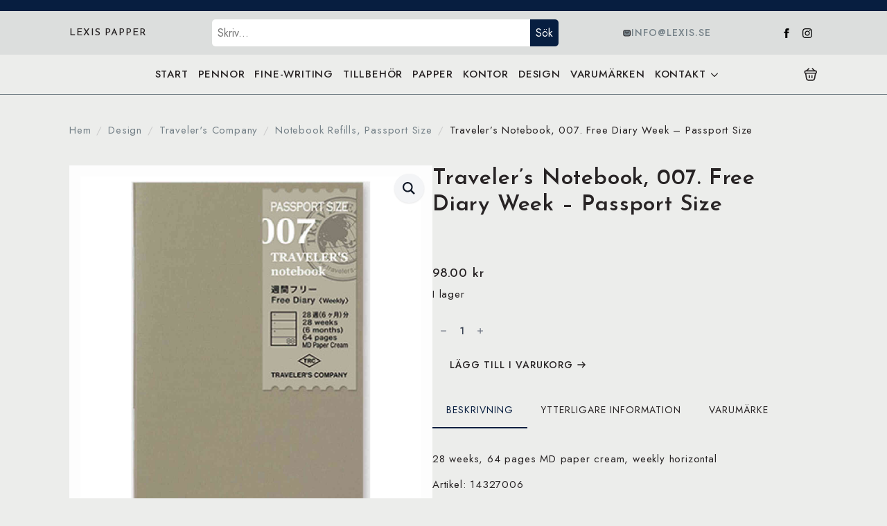

--- FILE ---
content_type: text/html; charset=UTF-8
request_url: https://www.lexis.se/produkt/travelers-notebook-007-free-diary-week-passport-size/
body_size: 41075
content:
    <!doctype html>
    <html lang="sv-SE" prefix="og: https://ogp.me/ns#">

    <head>
        <meta charset="UTF-8">
        <meta name="viewport" content="width=device-width, initial-scale=1">
                    <link rel='stylesheet' href='https://www.lexis.se/wp-content/plugins/breakdance/plugin/themeless/normalize.min.css'>
                <!-- Google tag (gtag.js) consent mode dataLayer added by Site Kit -->
<script type="text/javascript" id="google_gtagjs-js-consent-mode-data-layer">
/* <![CDATA[ */
window.dataLayer = window.dataLayer || [];function gtag(){dataLayer.push(arguments);}
gtag('consent', 'default', {"ad_personalization":"denied","ad_storage":"denied","ad_user_data":"denied","analytics_storage":"denied","functionality_storage":"denied","security_storage":"denied","personalization_storage":"denied","region":["AT","BE","BG","CH","CY","CZ","DE","DK","EE","ES","FI","FR","GB","GR","HR","HU","IE","IS","IT","LI","LT","LU","LV","MT","NL","NO","PL","PT","RO","SE","SI","SK"],"wait_for_update":500});
window._googlesitekitConsentCategoryMap = {"statistics":["analytics_storage"],"marketing":["ad_storage","ad_user_data","ad_personalization"],"functional":["functionality_storage","security_storage"],"preferences":["personalization_storage"]};
window._googlesitekitConsents = {"ad_personalization":"denied","ad_storage":"denied","ad_user_data":"denied","analytics_storage":"denied","functionality_storage":"denied","security_storage":"denied","personalization_storage":"denied","region":["AT","BE","BG","CH","CY","CZ","DE","DK","EE","ES","FI","FR","GB","GR","HR","HU","IE","IS","IT","LI","LT","LU","LV","MT","NL","NO","PL","PT","RO","SE","SI","SK"],"wait_for_update":500};
/* ]]> */
</script>
<!-- End Google tag (gtag.js) consent mode dataLayer added by Site Kit -->

<!-- Sökmotoroptimering av Rank Math PRO – https://rankmath.com/ -->
<title>Traveler’s Notebook, 007. Free Diary Week - Passport Size - Lexis Papper</title>
<meta name="description" content="28 weeks, 64 pages MD paper cream, weekly horizontal"/>
<meta name="robots" content="index, follow, max-snippet:-1, max-video-preview:-1, max-image-preview:large"/>
<link rel="canonical" href="https://www.lexis.se/produkt/travelers-notebook-007-free-diary-week-passport-size/" />
<meta property="og:locale" content="sv_SE" />
<meta property="og:type" content="product" />
<meta property="og:title" content="Traveler’s Notebook, 007. Free Diary Week - Passport Size - Lexis Papper" />
<meta property="og:description" content="28 weeks, 64 pages MD paper cream, weekly horizontal" />
<meta property="og:url" content="https://www.lexis.se/produkt/travelers-notebook-007-free-diary-week-passport-size/" />
<meta property="og:site_name" content="Lexis Papper" />
<meta property="og:updated_time" content="2026-01-20T17:55:26+01:00" />
<meta property="og:image" content="https://www.lexis.se/wp-content/uploads/2024/02/14327006.jpg" />
<meta property="og:image:secure_url" content="https://www.lexis.se/wp-content/uploads/2024/02/14327006.jpg" />
<meta property="og:image:width" content="700" />
<meta property="og:image:height" content="470" />
<meta property="og:image:alt" content="Traveler’s Notebook, 007. Free Diary Week &#8211; Passport Size" />
<meta property="og:image:type" content="image/jpeg" />
<meta property="product:price:amount" content="98" />
<meta property="product:price:currency" content="SEK" />
<meta property="product:availability" content="instock" />
<meta name="twitter:card" content="summary_large_image" />
<meta name="twitter:title" content="Traveler’s Notebook, 007. Free Diary Week - Passport Size - Lexis Papper" />
<meta name="twitter:description" content="28 weeks, 64 pages MD paper cream, weekly horizontal" />
<meta name="twitter:image" content="https://www.lexis.se/wp-content/uploads/2024/02/14327006.jpg" />
<meta name="twitter:label1" content="Pris" />
<meta name="twitter:data1" content="98.00&nbsp;&#107;&#114;" />
<meta name="twitter:label2" content="Tillgänglighet" />
<meta name="twitter:data2" content="I lager" />
<script type="application/ld+json" class="rank-math-schema-pro">{"@context":"https://schema.org","@graph":[{"@type":"Organization","@id":"https://www.lexis.se/#organization","name":"Lexis Papper","url":"https://www.lexis.se"},{"@type":"WebSite","@id":"https://www.lexis.se/#website","url":"https://www.lexis.se","name":"Lexis Papper","alternateName":"Lexis","publisher":{"@id":"https://www.lexis.se/#organization"},"inLanguage":"sv-SE"},{"@type":"ImageObject","@id":"https://www.lexis.se/wp-content/uploads/2024/02/14327006.jpg","url":"https://www.lexis.se/wp-content/uploads/2024/02/14327006.jpg","width":"700","height":"470","inLanguage":"sv-SE"},{"@type":"ItemPage","@id":"https://www.lexis.se/produkt/travelers-notebook-007-free-diary-week-passport-size/#webpage","url":"https://www.lexis.se/produkt/travelers-notebook-007-free-diary-week-passport-size/","name":"Traveler\u2019s Notebook, 007. Free Diary Week - Passport Size - Lexis Papper","datePublished":"2026-01-20T11:55:52+01:00","dateModified":"2026-01-20T17:55:26+01:00","isPartOf":{"@id":"https://www.lexis.se/#website"},"primaryImageOfPage":{"@id":"https://www.lexis.se/wp-content/uploads/2024/02/14327006.jpg"},"inLanguage":"sv-SE"},{"@type":"Product","name":"Traveler\u2019s Notebook, 007. Free Diary Week - Passport Size - Lexis Papper","description":"28 weeks, 64 pages MD paper cream, weekly horizontal","sku":"4902805143271","category":"Design","mainEntityOfPage":{"@id":"https://www.lexis.se/produkt/travelers-notebook-007-free-diary-week-passport-size/#webpage"},"image":[{"@type":"ImageObject","url":"https://www.lexis.se/wp-content/uploads/2024/02/14327006.jpg","height":"470","width":"700"}],"offers":{"@type":"Offer","price":"98.00","priceCurrency":"SEK","priceValidUntil":"2027-12-31","availability":"http://schema.org/InStock","itemCondition":"NewCondition","url":"https://www.lexis.se/produkt/travelers-notebook-007-free-diary-week-passport-size/","seller":{"@type":"Organization","@id":"https://www.lexis.se/","name":"Lexis Papper","url":"https://www.lexis.se","logo":""},"priceSpecification":{"price":"98","priceCurrency":"SEK","valueAddedTaxIncluded":"true"}},"additionalProperty":[{"@type":"PropertyValue","name":"varumarke","value":"Traveler's Company"},{"@type":"PropertyValue","name":"ean","value":"4902805143271"},{"@type":"PropertyValue","name":"artikelnr","value":"4902805143271"}],"@id":"https://www.lexis.se/produkt/travelers-notebook-007-free-diary-week-passport-size/#richSnippet"}]}</script>
<!-- /Rank Math SEO-tillägg för WordPress -->

<link rel='dns-prefetch' href='//capi-automation.s3.us-east-2.amazonaws.com' />
<link rel='dns-prefetch' href='//www.googletagmanager.com' />
<link rel="alternate" title="oEmbed (JSON)" type="application/json+oembed" href="https://www.lexis.se/wp-json/oembed/1.0/embed?url=https%3A%2F%2Fwww.lexis.se%2Fprodukt%2Ftravelers-notebook-007-free-diary-week-passport-size%2F" />
<link rel="alternate" title="oEmbed (XML)" type="text/xml+oembed" href="https://www.lexis.se/wp-json/oembed/1.0/embed?url=https%3A%2F%2Fwww.lexis.se%2Fprodukt%2Ftravelers-notebook-007-free-diary-week-passport-size%2F&#038;format=xml" />
<style id='wp-img-auto-sizes-contain-inline-css' type='text/css'>
img:is([sizes=auto i],[sizes^="auto," i]){contain-intrinsic-size:3000px 1500px}
/*# sourceURL=wp-img-auto-sizes-contain-inline-css */
</style>
<link rel='stylesheet' id='shipmondo-service-point-selector-block-style-css' href='https://www.lexis.se/wp-content/plugins/pakkelabels-for-woocommerce/public/build/blocks/service-point-selector/style-view.css?ver=4ffe73d575440c93dfc0' type='text/css' media='all' />
<link rel='stylesheet' id='photoswipe-css' href='https://www.lexis.se/wp-content/plugins/woocommerce/assets/css/photoswipe/photoswipe.min.css?ver=10.4.3' type='text/css' media='all' />
<link rel='stylesheet' id='photoswipe-default-skin-css' href='https://www.lexis.se/wp-content/plugins/woocommerce/assets/css/photoswipe/default-skin/default-skin.min.css?ver=10.4.3' type='text/css' media='all' />
<style id='wpgb-head-inline-css' type='text/css'>
.wp-grid-builder:not(.wpgb-template),.wpgb-facet{opacity:0.01}.wpgb-facet fieldset{margin:0;padding:0;border:none;outline:none;box-shadow:none}.wpgb-facet fieldset:last-child{margin-bottom:40px;}.wpgb-facet fieldset legend.wpgb-sr-only{height:1px;width:1px}
/*# sourceURL=wpgb-head-inline-css */
</style>
<link rel='stylesheet' id='pwb-styles-frontend-css' href='https://www.lexis.se/wp-content/plugins/perfect-woocommerce-brands/build/frontend/css/style.css?ver=3.6.8' type='text/css' media='all' />
<script type="text/javascript" src="https://www.lexis.se/wp-includes/js/jquery/jquery.min.js?ver=3.7.1" id="jquery-core-js"></script>
<script type="text/javascript" src="https://www.lexis.se/wp-includes/js/jquery/jquery-migrate.min.js?ver=3.4.1" id="jquery-migrate-js"></script>
<script type="text/javascript" src="https://www.lexis.se/wp-content/plugins/woocommerce/assets/js/jquery-blockui/jquery.blockUI.min.js?ver=2.7.0-wc.10.4.3" id="wc-jquery-blockui-js" defer="defer" data-wp-strategy="defer"></script>
<script type="text/javascript" id="wc-add-to-cart-js-extra">
/* <![CDATA[ */
var wc_add_to_cart_params = {"ajax_url":"/wp-admin/admin-ajax.php","wc_ajax_url":"/?wc-ajax=%%endpoint%%","i18n_view_cart":"Visa varukorg","cart_url":"https://www.lexis.se/varukorg/","is_cart":"","cart_redirect_after_add":"no"};
//# sourceURL=wc-add-to-cart-js-extra
/* ]]> */
</script>
<script type="text/javascript" src="https://www.lexis.se/wp-content/plugins/woocommerce/assets/js/frontend/add-to-cart.min.js?ver=10.4.3" id="wc-add-to-cart-js" defer="defer" data-wp-strategy="defer"></script>
<script type="text/javascript" src="https://www.lexis.se/wp-content/plugins/woocommerce/assets/js/zoom/jquery.zoom.min.js?ver=1.7.21-wc.10.4.3" id="wc-zoom-js" defer="defer" data-wp-strategy="defer"></script>
<script type="text/javascript" src="https://www.lexis.se/wp-content/plugins/woocommerce/assets/js/flexslider/jquery.flexslider.min.js?ver=2.7.2-wc.10.4.3" id="wc-flexslider-js" defer="defer" data-wp-strategy="defer"></script>
<script type="text/javascript" src="https://www.lexis.se/wp-content/plugins/woocommerce/assets/js/photoswipe/photoswipe.min.js?ver=4.1.1-wc.10.4.3" id="wc-photoswipe-js" defer="defer" data-wp-strategy="defer"></script>
<script type="text/javascript" src="https://www.lexis.se/wp-content/plugins/woocommerce/assets/js/photoswipe/photoswipe-ui-default.min.js?ver=4.1.1-wc.10.4.3" id="wc-photoswipe-ui-default-js" defer="defer" data-wp-strategy="defer"></script>
<script type="text/javascript" id="wc-single-product-js-extra">
/* <![CDATA[ */
var wc_single_product_params = {"i18n_required_rating_text":"V\u00e4lj ett betyg","i18n_rating_options":["1 av 5 stj\u00e4rnor","2 av 5 stj\u00e4rnor","3 av 5 stj\u00e4rnor","4 av 5 stj\u00e4rnor","5 av 5 stj\u00e4rnor"],"i18n_product_gallery_trigger_text":"Visa bildgalleri i fullsk\u00e4rm","review_rating_required":"yes","flexslider":{"rtl":false,"animation":"slide","smoothHeight":true,"directionNav":false,"controlNav":"thumbnails","slideshow":false,"animationSpeed":500,"animationLoop":false,"allowOneSlide":false},"zoom_enabled":"1","zoom_options":[],"photoswipe_enabled":"1","photoswipe_options":{"shareEl":false,"closeOnScroll":false,"history":false,"hideAnimationDuration":0,"showAnimationDuration":0},"flexslider_enabled":"1"};
//# sourceURL=wc-single-product-js-extra
/* ]]> */
</script>
<script type="text/javascript" src="https://www.lexis.se/wp-content/plugins/woocommerce/assets/js/frontend/single-product.min.js?ver=10.4.3" id="wc-single-product-js" defer="defer" data-wp-strategy="defer"></script>
<script type="text/javascript" src="https://www.lexis.se/wp-content/plugins/woocommerce/assets/js/js-cookie/js.cookie.min.js?ver=2.1.4-wc.10.4.3" id="wc-js-cookie-js" defer="defer" data-wp-strategy="defer"></script>
<script type="text/javascript" id="woocommerce-js-extra">
/* <![CDATA[ */
var woocommerce_params = {"ajax_url":"/wp-admin/admin-ajax.php","wc_ajax_url":"/?wc-ajax=%%endpoint%%","i18n_password_show":"Visa l\u00f6senord","i18n_password_hide":"D\u00f6lj l\u00f6senord"};
//# sourceURL=woocommerce-js-extra
/* ]]> */
</script>
<script type="text/javascript" src="https://www.lexis.se/wp-content/plugins/woocommerce/assets/js/frontend/woocommerce.min.js?ver=10.4.3" id="woocommerce-js" defer="defer" data-wp-strategy="defer"></script>
<script type="text/javascript" id="wc-cart-fragments-js-extra">
/* <![CDATA[ */
var wc_cart_fragments_params = {"ajax_url":"/wp-admin/admin-ajax.php","wc_ajax_url":"/?wc-ajax=%%endpoint%%","cart_hash_key":"wc_cart_hash_e0792b6af8e8e72a428aff8a5d57f95a","fragment_name":"wc_fragments_e0792b6af8e8e72a428aff8a5d57f95a","request_timeout":"5000"};
//# sourceURL=wc-cart-fragments-js-extra
/* ]]> */
</script>
<script type="text/javascript" src="https://www.lexis.se/wp-content/plugins/woocommerce/assets/js/frontend/cart-fragments.min.js?ver=10.4.3" id="wc-cart-fragments-js" defer="defer" data-wp-strategy="defer"></script>

<!-- Kodblock för ”Google-tagg (gtag.js)” tillagt av Site Kit -->
<!-- Kodblock för ”Google Analytics” tillagt av Site Kit -->
<!-- Kodblock för ”Google Ads” tillagt av Site Kit -->
<script type="text/javascript" src="https://www.googletagmanager.com/gtag/js?id=GT-5MCJ2LW" id="google_gtagjs-js" async></script>
<script type="text/javascript" id="google_gtagjs-js-after">
/* <![CDATA[ */
window.dataLayer = window.dataLayer || [];function gtag(){dataLayer.push(arguments);}
gtag("set","linker",{"domains":["www.lexis.se"]});
gtag("js", new Date());
gtag("set", "developer_id.dZTNiMT", true);
gtag("config", "GT-5MCJ2LW", {"googlesitekit_post_type":"product"});
gtag("config", "AW-1019799057");
//# sourceURL=google_gtagjs-js-after
/* ]]> */
</script>
<meta name="generator" content="Site Kit by Google 1.170.0" /><noscript><style>.wp-grid-builder .wpgb-card.wpgb-card-hidden .wpgb-card-wrapper{opacity:1!important;visibility:visible!important;transform:none!important}.wpgb-facet {opacity:1!important;pointer-events:auto!important}.wpgb-facet *:not(.wpgb-pagination-facet){display:none}</style></noscript><!-- Google site verification - Google for WooCommerce -->
<meta name="google-site-verification" content="vrEn4-ue4zN5sAf5hDnEanYZL_C8nO3BLtzqb14fGzs" />
	<noscript><style>.woocommerce-product-gallery{ opacity: 1 !important; }</style></noscript>
				<script  type="text/javascript">
				!function(f,b,e,v,n,t,s){if(f.fbq)return;n=f.fbq=function(){n.callMethod?
					n.callMethod.apply(n,arguments):n.queue.push(arguments)};if(!f._fbq)f._fbq=n;
					n.push=n;n.loaded=!0;n.version='2.0';n.queue=[];t=b.createElement(e);t.async=!0;
					t.src=v;s=b.getElementsByTagName(e)[0];s.parentNode.insertBefore(t,s)}(window,
					document,'script','https://connect.facebook.net/en_US/fbevents.js');
			</script>
			<!-- WooCommerce Facebook Integration Begin -->
			<script  type="text/javascript">

				fbq('init', '394017741334058', {}, {
    "agent": "woocommerce_6-10.4.3-3.5.15"
});

				document.addEventListener( 'DOMContentLoaded', function() {
					// Insert placeholder for events injected when a product is added to the cart through AJAX.
					document.body.insertAdjacentHTML( 'beforeend', '<div class=\"wc-facebook-pixel-event-placeholder\"></div>' );
				}, false );

			</script>
			<!-- WooCommerce Facebook Integration End -->
			<!-- [HEADER ASSETS] -->
<link rel="stylesheet" href="https://www.lexis.se/wp-content/plugins/breakdance/subplugins/breakdance-woocommerce/css/breakdance-woocommerce.css" />

<link rel="stylesheet" href="https://www.lexis.se/wp-content/plugins/breakdance/subplugins/breakdance-elements/dependencies-files/custom-tabs@1/tabs.css?bd_ver=2.6.1" />
<link rel="stylesheet" href="https://www.lexis.se/wp-content/plugins/breakdance/subplugins/breakdance-elements/dependencies-files/awesome-menu@1/awesome-menu.css?bd_ver=2.6.1" />
<link rel="stylesheet" href="https://fonts.googleapis.com/css2?family=Jost:ital,wght@0,100;0,200;0,300;0,400;0,500;0,600;0,700;0,800;0,900;1,100;1,200;1,300;1,400;1,500;1,600;1,700;1,800;1,900&family=Josefin Sans:ital,wght@0,100;0,200;0,300;0,400;0,500;0,600;0,700;0,800;0,900;1,100;1,200;1,300;1,400;1,500;1,600;1,700;1,800;1,900&display=swap" />

<link rel="stylesheet" href="https://www.lexis.se/wp-content/uploads/breakdance/css/post-10496-defaults.css?v=a6ee40d5cce7c1a88883da1b443fe93f" />

<link rel="stylesheet" href="https://www.lexis.se/wp-content/uploads/breakdance/css/post-10490-defaults.css?v=b57ea93891232d6c3e2829f6231b8566" />

<link rel="stylesheet" href="https://www.lexis.se/wp-content/uploads/breakdance/css/post-10489-defaults.css?v=021c9484dd2f7b648c6eb382e7eb8221" />

<link rel="stylesheet" href="https://www.lexis.se/wp-content/uploads/breakdance/css/global-settings.css?v=9578e695b6598d88abea7ae8963b8999" />

<link rel="stylesheet" href="https://www.lexis.se/wp-content/uploads/breakdance/css/selectors.css?v=edfecd451603116bf09d29fc84272b34" />

<link rel="stylesheet" href="https://www.lexis.se/wp-content/uploads/breakdance/css/post-10496.css?v=3aff27023ad60a62b885a487506d3d69" />

<link rel="stylesheet" href="https://www.lexis.se/wp-content/uploads/breakdance/css/post-10490.css?v=f8f6d0fecde1dfaffc94c14af4c50ec9" />

<link rel="stylesheet" href="https://www.lexis.se/wp-content/uploads/breakdance/css/post-10489.css?v=9d9e53dd2b1efaffb6a9b48841d2eeb9" />
<!-- [/EOF HEADER ASSETS] -->
<meta name="google-site-verification" content="_LzMTQTboWrRJjjfX-CONCEF7qW1DoQBQdNL2gJJ8mg" />    </head>
    
    <body class="wp-singular product-template-default single single-product postid-16045 single-format-standard wp-theme-breakdance-zero breakdance theme-breakdance-zero woocommerce woocommerce-page woocommerce-no-js">
            <section class="bde-section-10490-100 bde-section">
  
  
	



<div class="section-container"><div class="bde-text-10490-147 bde-text">

</div></div>
</section><section class="bde-section-10490-126 bde-section">
  
  
	



<div class="section-container"><div class="bde-div-10490-127 bde-div">
  
  
	



<a class="bde-text-link-10490-129 bde-text-link breakdance-link" href="https://www.lexis.se/" target="_self" data-type="url">
  <h3 >
  lexis papper
  </h3>

</a>
</div><div class="de-advanced-search-10490-138 de-advanced-search">
<script type="text/javascript">
     const deAjaxQuerySearch = {"post_type":["product"],"post_status":"publish","ignore_sticky_posts":false,"date_query":null,"meta_query":[],"post__not_in":null,"posts_per_page":20,"paged":1,"offset":0,"orderby":"date","order":"DESC"};
     const deAjaxAddionalData = {
        featuredImage: 1,
        showResults: 1,
        noResultMessage: 'No results found',
        showPrices: 1,
        allResultsBtn:  1,
        resultsCountName:  'Resultat:',
        showAllResultsText: 'Show All Resutls',
        searchURL: 'https://www.lexis.se/?s={{search-term}}', 
        taxonomyTerm : 'product_cat', 
        excerptDisable : '1',
        excerptLength : '0',
        sku : 1,
        skuAndS : 1, 
        skuHeading :  '0'
     }
</script>

<div class="de-search-form-wrapper" role='form'>
    <div class="de-search-wrapper">
        <label for="de-search-138" class="de-visually-hidden">Sök</label>
        <input id="de-search-138" class="de-search-input" type="text" placeholder="Skriv..." autocomplete="off">
        <div class="de-ajax-spinner"></div>
    </div>
                <div class="de-search-wrapper">
            <button role="button" type="submit" class="de-advanced-search-button" aria-label="Sök">
                Sök            </button>
        </div>
        <div class="de-search-results-wrapper">
            </div>
</div></div><div class="bde-icon-list-10490-131 bde-icon-list">
<ul>
  
              
    <li>
                      
            
            

    
    
    
    
    
    <a class="breakdance-link bde-icon-list__item-wrapper" href="/cdn-cgi/l/email-protection#1a73747c755a767f62736934697f" target="_self" data-type="url">

      
      <span class='bde-icon-list__icon'>
        <svg xmlns="http://www.w3.org/2000/svg" width="14" height="12" viewBox="0 0 14 12" fill="none">
<path d="M9.5266 10.474H3.8422C2.13688 10.474 1 9.63806 1 7.68753V3.78647C1 1.83594 2.13688 1 3.8422 1H9.5266C11.2319 1 12.3688 1.83594 12.3688 3.78647V7.68753C12.3688 9.63806 11.2319 10.474 9.5266 10.474Z" stroke="#38373A" stroke-width="1.5" stroke-miterlimit="10" stroke-linecap="round" stroke-linejoin="round"/>
<path d="M9.52659 3.84222L7.74738 5.36293C7.16188 5.86172 6.20122 5.86172 5.61573 5.36293L3.84219 3.84222" stroke="#38373A" stroke-width="1.5" stroke-miterlimit="10" stroke-linecap="round" stroke-linejoin="round"/>
</svg>
      </span>
      <span class='bde-icon-list__text' >
      <span class="__cf_email__" data-cfemail="5f363139301f333a27362c712c3a">[email&#160;protected]</span>
      </span>
                  </a>

      
    </li>

  </ul>

</div><div class="bde-social-icons-10490-143 bde-social-icons">
                  
            
            

    
    
    
    
    
    <a class="breakdance-link bde-social-icons__icon-wrapper bde-social-icons__icon-facebook" href="https://www.facebook.com/lexispapper" target="_blank" data-type="url" aria-label="facebook" >

             <svg xmlns="http://www.w3.org/2000/svg" width="100%" viewBox="0 0 24 24">
            <path d="M9 8h-3v4h3v12h5v-12h3.642l.358-4h-4v-1.667c0-.955.192-1.333 1.115-1.333h2.885v-5h-3.808c-3.596 0-5.192 1.583-5.192 4.615v3.385z"/>
       </svg>
              </a>

                    
            
            

    
    
    
    
    
    <a class="breakdance-link bde-social-icons__icon-wrapper bde-social-icons__icon-instagram" href="https://www.instagram.com/lexispapper/" target="_blank" data-type="url" aria-label="instagram" >

             <svg xmlns="http://www.w3.org/2000/svg" width="100%" viewBox="0 0 24 24">
            <path d="M12 2.163c3.204 0 3.584.012 4.85.07 3.252.148 4.771 1.691 4.919 4.919.058 1.265.069 1.645.069 4.849 0 3.205-.012 3.584-.069 4.849-.149 3.225-1.664 4.771-4.919 4.919-1.266.058-1.644.07-4.85.07-3.204 0-3.584-.012-4.849-.07-3.26-.149-4.771-1.699-4.919-4.92-.058-1.265-.07-1.644-.07-4.849 0-3.204.013-3.583.07-4.849.149-3.227 1.664-4.771 4.919-4.919 1.266-.057 1.645-.069 4.849-.069zm0-2.163c-3.259 0-3.667.014-4.947.072-4.358.2-6.78 2.618-6.98 6.98-.059 1.281-.073 1.689-.073 4.948 0 3.259.014 3.668.072 4.948.2 4.358 2.618 6.78 6.98 6.98 1.281.058 1.689.072 4.948.072 3.259 0 3.668-.014 4.948-.072 4.354-.2 6.782-2.618 6.979-6.98.059-1.28.073-1.689.073-4.948 0-3.259-.014-3.667-.072-4.947-.196-4.354-2.617-6.78-6.979-6.98-1.281-.059-1.69-.073-4.949-.073zm0 5.838c-3.403 0-6.162 2.759-6.162 6.162s2.759 6.163 6.162 6.163 6.162-2.759 6.162-6.163c0-3.403-2.759-6.162-6.162-6.162zm0 10.162c-2.209 0-4-1.79-4-4 0-2.209 1.791-4 4-4s4 1.791 4 4c0 2.21-1.791 4-4 4zm6.406-11.845c-.796 0-1.441.645-1.441 1.44s.645 1.44 1.441 1.44c.795 0 1.439-.645 1.439-1.44s-.644-1.44-1.439-1.44z"/>
       </svg>
              </a>

    
</div></div>
</section><header class="bde-header-builder-10490-106 bde-header-builder bde-header-builder--sticky-scroll-slide">
<div class="bde-header-builder__header-builder-border-top"></div>

<div class="bde-header-builder__container"><a class="bde-container-link-10490-146 bde-container-link breakdance-link" href="#" target="_self">
  
  
	



<h2 class="bde-heading-10490-145 bde-heading">

</h2>

</a><div class="bde-wp-menu-10490-144 bde-wp-menu">


      
        
    <nav class="breakdance-menu breakdance-menu--collapse    ">
    <button class="breakdance-menu-toggle breakdance-menu-toggle--squeeze" type="button" aria-label="Open Menu" aria-expanded="false" aria-controls="menu-144">
                  <span class="breakdance-menu-toggle-icon">
            <span class="breakdance-menu-toggle-lines"></span>
          </span>
            </button>
    
  <ul class="breakdance-menu-list" id="menu-144">
              
  
    <li id="menu-item-116592" class="menu-item menu-item-type-post_type menu-item-object-page menu-item-home menu-item-116592 breakdance-menu-item"><a href="https://www.lexis.se/" class="breakdance-menu-link">START</a></li>
<li id="menu-item-100627" class="menu-item menu-item-type-taxonomy menu-item-object-product_cat menu-item-100627 breakdance-menu-item"><a href="https://www.lexis.se/produkt-kategori/pennor/" class="breakdance-menu-link">PENNOR</a></li>
<li id="menu-item-100628" class="menu-item menu-item-type-taxonomy menu-item-object-product_cat menu-item-100628 breakdance-menu-item"><a href="https://www.lexis.se/produkt-kategori/fine-writing/" class="breakdance-menu-link">FINE-WRITING</a></li>
<li id="menu-item-100630" class="menu-item menu-item-type-taxonomy menu-item-object-product_cat menu-item-100630 breakdance-menu-item"><a href="https://www.lexis.se/produkt-kategori/tillbehor/" class="breakdance-menu-link">TILLBEHÖR</a></li>
<li id="menu-item-100626" class="menu-item menu-item-type-taxonomy menu-item-object-product_cat current-product-ancestor current-menu-parent current-product-parent menu-item-100626 breakdance-menu-item"><a href="https://www.lexis.se/produkt-kategori/papper/" class="breakdance-menu-link">PAPPER</a></li>
<li id="menu-item-100817" class="menu-item menu-item-type-taxonomy menu-item-object-product_cat menu-item-100817 breakdance-menu-item"><a href="https://www.lexis.se/produkt-kategori/kontor/" class="breakdance-menu-link">KONTOR</a></li>
<li id="menu-item-171966" class="menu-item menu-item-type-taxonomy menu-item-object-product_cat current-product-ancestor current-menu-parent current-product-parent menu-item-171966 breakdance-menu-item"><a href="https://www.lexis.se/produkt-kategori/design/" class="breakdance-menu-link">DESIGN</a></li>
<li id="menu-item-100868" class="menu-item menu-item-type-post_type menu-item-object-page menu-item-100868 breakdance-menu-item"><a href="https://www.lexis.se/varumarken/" class="breakdance-menu-link">VARUMÄRKEN</a></li>
<li id="menu-item-104346" class="menu-item menu-item-type-post_type menu-item-object-page menu-item-has-children menu-item-104346 breakdance-menu-item breakdance-dropdown breakdance-dropdown--wp breakdance-dropdown--with-link"><div class="breakdance-dropdown-toggle"><a href="https://www.lexis.se/kontakta-oss/" class="breakdance-menu-link" aria-expanded="false">KONTAKT</a><button class="breakdance-menu-link-arrow" type="button" aria-expanded="false" aria-label="KONTAKT Submenu"></button></div><div class="breakdance-dropdown-floater" aria-hidden="true">
  <div class="breakdance-dropdown-body">
    <div class="breakdance-dropdown-section">
<ul class="breakdance-dropdown-links">
	<li id="menu-item-115460" class="menu-item menu-item-type-post_type menu-item-object-page menu-item-115460 breakdance-dropdown-item"><a href="https://www.lexis.se/kontakta-oss/" class="breakdance-dropdown-link"><span class="breakdance-dropdown-link__text">Kontakta oss</span></a></li>
	<li id="menu-item-115459" class="menu-item menu-item-type-post_type menu-item-object-page menu-item-115459 breakdance-dropdown-item"><a href="https://www.lexis.se/instagram/" class="breakdance-dropdown-link"><span class="breakdance-dropdown-link__text">Instagram</span></a></li>
	<li id="menu-item-152885" class="menu-item menu-item-type-post_type menu-item-object-page menu-item-152885 breakdance-dropdown-item"><a href="https://www.lexis.se/priser-for-kopiering-och-utskrifter/" class="breakdance-dropdown-link"><span class="breakdance-dropdown-link__text">Priser för kopiering och utskrifter</span></a></li>
	<li id="menu-item-104345" class="menu-item menu-item-type-post_type menu-item-object-page menu-item-104345 breakdance-dropdown-item"><a href="https://www.lexis.se/villkor/" class="breakdance-dropdown-link"><span class="breakdance-dropdown-link__text">Villkor</span></a></li>
</ul>
    </div>
  </div>
</div></li>

  </ul>
  </nav>


</div><div class="bde-div-10490-122 bde-div">
  
  
	



<div class="bde-mini-cart-10490-123 bde-mini-cart breakdance-woocommerce">
    <a class="bde-mini-cart-toggle" href="https://www.lexis.se/varukorg/" aria-label="Visa varukorg" >
        <span class="bde-mini-cart-toggle__subtotal" data-count='0'><span class="woocommerce-Price-amount amount"><bdi>0.00&nbsp;<span class="woocommerce-Price-currencySymbol">&#107;&#114;</span></bdi></span></span>
        <span class="bde-mini-cart-toggle__icon"></span>
        <span class="bde-mini-cart-toggle__counter" data-count='0'>0</span>
    </a>

    <div class="bde-mini-cart-offcanvas bde-mini-cart-offcanvas--dropdown bde-mini-cart-offcanvas--primary-cart bde-mini-cart-offcanvas--left">
        <div class="bde-mini-cart-offcanvas-body">
            <div class="bde-mini-cart-offcanvas-topbar">
                <p class="bde-mini-cart-offcanvas-title bde-h6">Varukorg</p>
                <button class="bde-mini-cart-offcanvas__close-button">×</button>
            </div>

            
            <div class="widget_shopping_cart_content">
                

    <p class="woocommerce-mini-cart__empty-message">Inga produkter i varukorgen.</p>


            </div>

                            <a class="bde-mini-cart-continue-link" href="https://www.lexis.se/butik/">
                    Fortsätt handla                </a>
            
                    </div>

        <span class="bde-mini-cart-offcanvas-overlay"></span>
    </div>

</div>
</div></div>

<div class="bde-header-builder__header-builder-border-bottom"></div>

</header><section class="bde-section-10490-148 bde-section">
  
  
	



<div class="section-container"><div class="de-advanced-search-10490-150 de-advanced-search">
<script data-cfasync="false" src="/cdn-cgi/scripts/5c5dd728/cloudflare-static/email-decode.min.js"></script><script type="text/javascript">
     const deAjaxQuerySearch = {"post_type":["product"],"post_status":"publish","ignore_sticky_posts":false,"date_query":null,"meta_query":[],"post__not_in":null,"posts_per_page":20,"paged":1,"offset":0,"orderby":"date","order":"DESC"};
     const deAjaxAddionalData = {
        featuredImage: 1,
        showResults: 1,
        noResultMessage: 'No results found',
        showPrices: 1,
        allResultsBtn:  1,
        resultsCountName:  'Resultat:',
        showAllResultsText: 'Show All Resutls',
        searchURL: 'https://www.lexis.se/?s={{search-term}}', 
        taxonomyTerm : 'product_cat', 
        excerptDisable : '1',
        excerptLength : '0',
        sku : 1,
        skuAndS : 1, 
        skuHeading :  '0'
     }
</script>

<div class="de-search-form-wrapper" role='form'>
    <div class="de-search-wrapper">
        <label for="de-search-150" class="de-visually-hidden">Sök</label>
        <input id="de-search-150" class="de-search-input" type="text" placeholder="Skriv..." autocomplete="off">
        <div class="de-ajax-spinner"></div>
    </div>
        <div class="de-search-wrapper">
        <div role="select" class="de-dropdown-input" tabindex="0">
            <span class="de-dropdown-value">eller välj kategori</span>
            <span class="de-dropdown-icon"></span>
        </div>
        <div class="de-search-tax-wrapper">
            <div class="de-option" role="option" aria-selected="true" value="all" tabindex="0">eller välj kategori</div>
             <div class="de-option" role="option" aria-selected="false" value="papper"tabindex="0">PAPPER<span class="tax-count">(1910)</span></div>  <div class="de-option" role="option" aria-selected="false" value="design"tabindex="0">Design<span class="tax-count">(974)</span></div>  <div class="de-option" role="option" aria-selected="false" value="pennor"tabindex="0">PENNOR<span class="tax-count">(769)</span></div>  <div class="de-option" role="option" aria-selected="false" value="tillbehor"tabindex="0">TILLBEHÖR<span class="tax-count">(744)</span></div>  <div class="de-option" role="option" aria-selected="false" value="anteckningsbocker"tabindex="0">Anteckningsböcker<span class="tax-count">(605)</span></div>  <div class="de-option" role="option" aria-selected="false" value="fine-writing"tabindex="0">FINE-WRITING<span class="tax-count">(858)</span></div>  <div class="de-option" role="option" aria-selected="false" value="kontor"tabindex="0">KONTOR<span class="tax-count">(720)</span></div>  <div class="de-option" role="option" aria-selected="false" value="kort-och-kuvert"tabindex="0">Kort och kuvert<span class="tax-count">(445)</span></div>  <div class="de-option" role="option" aria-selected="false" value="tintin"tabindex="0">Tintin<span class="tax-count">(213)</span></div>  <div class="de-option" role="option" aria-selected="false" value="kalender-papper"tabindex="0">Kalender<span class="tax-count">(140)</span></div>  <div class="de-option" role="option" aria-selected="false" value="reservoarpennor"tabindex="0">Reservoarpennor<span class="tax-count">(233)</span></div>  <div class="de-option" role="option" aria-selected="false" value="stamplar-och-stampeldynor-tillbehor"tabindex="0">Stämplar och Stämpeldynor<span class="tax-count">(87)</span></div>  <div class="de-option" role="option" aria-selected="false" value="cavallini-co"tabindex="0">Cavallini &amp; Co.<span class="tax-count">(231)</span></div>  <div class="de-option" role="option" aria-selected="false" value="paperme"tabindex="0">Paperme<span class="tax-count">(93)</span></div>  <div class="de-option" role="option" aria-selected="false" value="fabriano"tabindex="0">FABRIANO<span class="tax-count">(39)</span></div>  <div class="de-option" role="option" aria-selected="false" value="stamplar-perlenfischer-stamplar-och-stampeldynor-tillbehor"tabindex="0">Stämplar Perlenfischer<span class="tax-count">(26)</span></div>  <div class="de-option" role="option" aria-selected="false" value="fineliners"tabindex="0">Fineliners<span class="tax-count">(82)</span></div>  <div class="de-option" role="option" aria-selected="false" value="kulspetspennor"tabindex="0">Kulspetspennor<span class="tax-count">(151)</span></div>  <div class="de-option" role="option" aria-selected="false" value="kulspetspennor-pennor"tabindex="0">Kulspetspennor<span class="tax-count">(93)</span></div>  <div class="de-option" role="option" aria-selected="false" value="archivist"tabindex="0">Archivist<span class="tax-count">(95)</span></div>  <div class="de-option" role="option" aria-selected="false" value="parmar-och-register-kontor"tabindex="0">Pärmar och register<span class="tax-count">(83)</span></div>  <div class="de-option" role="option" aria-selected="false" value="blyertsstift-patroner-och-refiller-tillbehor"tabindex="0">Blyertsstift Patroner och Refiller<span class="tax-count">(121)</span></div>  <div class="de-option" role="option" aria-selected="false" value="rollerball-och-gelpennor-pennor"tabindex="0">Rollerball och gelpennor<span class="tax-count">(116)</span></div>  <div class="de-option" role="option" aria-selected="false" value="travelers-company"tabindex="0">Traveler's Company<span class="tax-count">(113)</span></div>  <div class="de-option" role="option" aria-selected="false" value="black-i-flaska-och-patroner"tabindex="0">Bläck i flaska och patroner<span class="tax-count">(86)</span></div>  <div class="de-option" role="option" aria-selected="false" value="markpennor"tabindex="0">Märkpennor<span class="tax-count">(54)</span></div>  <div class="de-option" role="option" aria-selected="false" value="stiftpennor-fine-writing"tabindex="0">Stiftpennor<span class="tax-count">(105)</span></div>  <div class="de-option" role="option" aria-selected="false" value="t-shirts"tabindex="0">T-shirts<span class="tax-count">(13)</span></div>  <div class="de-option" role="option" aria-selected="false" value="penselpennor"tabindex="0">Penselpennor<span class="tax-count">(40)</span></div>  <div class="de-option" role="option" aria-selected="false" value="stickers"tabindex="0">Stickers<span class="tax-count">(95)</span></div>  <div class="de-option" role="option" aria-selected="false" value="travelers-company-papper"tabindex="0">Traveler's Company<span class="tax-count">(97)</span></div>  <div class="de-option" role="option" aria-selected="false" value="etiketter"tabindex="0">Etiketter<span class="tax-count">(95)</span></div>  <div class="de-option" role="option" aria-selected="false" value="herma-etiketter"tabindex="0">Herma<span class="tax-count">(94)</span></div>  <div class="de-option" role="option" aria-selected="false" value="fotoalbum"tabindex="0">Fotoalbum<span class="tax-count">(89)</span></div>  <div class="de-option" role="option" aria-selected="false" value="semikolon-fotoalbum"tabindex="0">Semikolon<span class="tax-count">(89)</span></div>  <div class="de-option" role="option" aria-selected="false" value="rollerball-och-gelpennor"tabindex="0">Rollerball och gelpennor<span class="tax-count">(89)</span></div>  <div class="de-option" role="option" aria-selected="false" value="pennfodral-och-pennstall"tabindex="0">Pennfodral och pennställ<span class="tax-count">(63)</span></div>  <div class="de-option" role="option" aria-selected="false" value="fargpennor-och-kritor"tabindex="0">Färgpennor och kritor<span class="tax-count">(71)</span></div>  <div class="de-option" role="option" aria-selected="false" value="blyertspennor"tabindex="0">Blyertspennor<span class="tax-count">(62)</span></div>  <div class="de-option" role="option" aria-selected="false" value="notepad"tabindex="0">Notepad<span class="tax-count">(26)</span></div>  <div class="de-option" role="option" aria-selected="false" value="pennvassare"tabindex="0">Pennvässare<span class="tax-count">(54)</span></div>  <div class="de-option" role="option" aria-selected="false" value="leuchtturm1917-anteckningsbocker"tabindex="0">Leuchtturm1917<span class="tax-count">(78)</span></div>  <div class="de-option" role="option" aria-selected="false" value="midori-anteckningsbocker"tabindex="0">Midori<span class="tax-count">(69)</span></div>  <div class="de-option" role="option" aria-selected="false" value="kalligrafipennor"tabindex="0">Kalligrafipennor<span class="tax-count">(22)</span></div>  <div class="de-option" role="option" aria-selected="false" value="tejp-och-tejphallare"tabindex="0">Tejp och tejphållare<span class="tax-count">(35)</span></div>  <div class="de-option" role="option" aria-selected="false" value="izipizi-glasogon"tabindex="0">IZIPIZI glasögon<span class="tax-count">(66)</span></div>  <div class="de-option" role="option" aria-selected="false" value="fabriano-boutique"tabindex="0">Fabriano Boutique<span class="tax-count">(19)</span></div>  <div class="de-option" role="option" aria-selected="false" value="brevpapper"tabindex="0">Brevpapper<span class="tax-count">(51)</span></div>  <div class="de-option" role="option" aria-selected="false" value="moleskine-anteckningsbocker"tabindex="0">Moleskine<span class="tax-count">(58)</span></div>  <div class="de-option" role="option" aria-selected="false" value="tandstickor-design"tabindex="0">Tändstickor<span class="tax-count">(47)</span></div>  <div class="de-option" role="option" aria-selected="false" value="archivist-tandstickor-design"tabindex="0">Archivist<span class="tax-count">(47)</span></div>  <div class="de-option" role="option" aria-selected="false" value="tillbehor-fine-writing"tabindex="0">Tillbehör<span class="tax-count">(64)</span></div>  <div class="de-option" role="option" aria-selected="false" value="sticky-notes-papper"tabindex="0">Sticky notes<span class="tax-count">(59)</span></div>  <div class="de-option" role="option" aria-selected="false" value="poster-cavallini-co"tabindex="0">Poster<span class="tax-count">(74)</span></div>  <div class="de-option" role="option" aria-selected="false" value="forvaring"tabindex="0">Förvaring<span class="tax-count">(25)</span></div>  <div class="de-option" role="option" aria-selected="false" value="linjaler-och-mattband"tabindex="0">Linjaler och måttband<span class="tax-count">(76)</span></div>  <div class="de-option" role="option" aria-selected="false" value="rossi-1931"tabindex="0">Rossi 1931<span class="tax-count">(45)</span></div>  <div class="de-option" role="option" aria-selected="false" value="suddgummi"tabindex="0">Suddgummi<span class="tax-count">(41)</span></div>  <div class="de-option" role="option" aria-selected="false" value="blyertsstift-patroner-och-refiller"tabindex="0">Blyertsstift Patroner och Refiller<span class="tax-count">(60)</span></div>  <div class="de-option" role="option" aria-selected="false" value="sma-figurer"tabindex="0">Små figurer<span class="tax-count">(40)</span></div>  <div class="de-option" role="option" aria-selected="false" value="ecoline"tabindex="0">Ecoline<span class="tax-count">(3)</span></div>  <div class="de-option" role="option" aria-selected="false" value="stiftpennor"tabindex="0">Stiftpennor<span class="tax-count">(75)</span></div>  <div class="de-option" role="option" aria-selected="false" value="anteckningsblock-papper"tabindex="0">Anteckningsblock<span class="tax-count">(42)</span></div>  <div class="de-option" role="option" aria-selected="false" value="ballograf"tabindex="0">Ballograf<span class="tax-count">(8)</span></div>  <div class="de-option" role="option" aria-selected="false" value="kort-och-kuvert-julkort"tabindex="0">Kort och kuvert Julkort<span class="tax-count">(36)</span></div>  <div class="de-option" role="option" aria-selected="false" value="midori-stickers"tabindex="0">Midori<span class="tax-count">(45)</span></div>  <div class="de-option" role="option" aria-selected="false" value="ullstrumpa-design"tabindex="0">Ullstrumpa<span class="tax-count">(28)</span></div>  <div class="de-option" role="option" aria-selected="false" value="pussel-1000-bitar"tabindex="0">Pussel 1000 bitar<span class="tax-count">(54)</span></div>  <div class="de-option" role="option" aria-selected="false" value="caran-dache"tabindex="0">Caran d'Ache<span class="tax-count">(30)</span></div>  <div class="de-option" role="option" aria-selected="false" value="stampeldyna-perlenfischer-stamplar-och-stampeldynor-tillbehor"tabindex="0">Stämpeldyna Perlenfischer<span class="tax-count">(51)</span></div>  <div class="de-option" role="option" aria-selected="false" value="black-i-flaska-och-patroner-tillbehor"tabindex="0">Bläck i flaska och patroner<span class="tax-count">(52)</span></div>  <div class="de-option" role="option" aria-selected="false" value="pilot-rollerball-och-gelpennor-pennor"tabindex="0">Pilot<span class="tax-count">(46)</span></div>  <div class="de-option" role="option" aria-selected="false" value="herbinblack-i-flaska-black-i-flaska-och-patroner"tabindex="0">Herbinbläck i flaska<span class="tax-count">(12)</span></div>  <div class="de-option" role="option" aria-selected="false" value="pilot-kulspetspennor-pennor"tabindex="0">Pilot<span class="tax-count">(51)</span></div>  <div class="de-option" role="option" aria-selected="false" value="rhodia-pennfodral-och-pennstall"tabindex="0">Rhodia<span class="tax-count">(3)</span></div>  <div class="de-option" role="option" aria-selected="false" value="fiberpennor-pennor"tabindex="0">Fiberpennor<span class="tax-count">(15)</span></div>  <div class="de-option" role="option" aria-selected="false" value="zig-kalligrafipennor"tabindex="0">ZIG<span class="tax-count">(1)</span></div>  <div class="de-option" role="option" aria-selected="false" value="masking-tejp-tejp-och-tejphallare"tabindex="0">Masking - Tejp<span class="tax-count">(0)</span></div>  <div class="de-option" role="option" aria-selected="false" value="izipizi-lasglasogon"tabindex="0">IZIPIZI läsglasögon<span class="tax-count">(39)</span></div>  <div class="de-option" role="option" aria-selected="false" value="midori-brevpapper"tabindex="0">Midori<span class="tax-count">(29)</span></div>  <div class="de-option" role="option" aria-selected="false" value="ritblock-och-skissblock"tabindex="0">Ritblock och skissblock<span class="tax-count">(41)</span></div>  <div class="de-option" role="option" aria-selected="false" value="the-pattern-book"tabindex="0">The Pattern Book<span class="tax-count">(33)</span></div>  <div class="de-option" role="option" aria-selected="false" value="ykra-design"tabindex="0">Ykra<span class="tax-count">(8)</span></div>  <div class="de-option" role="option" aria-selected="false" value="stabilo-fineliners"tabindex="0">STABILO<span class="tax-count">(16)</span></div>  <div class="de-option" role="option" aria-selected="false" value="pepin-kort-och-kuvert"tabindex="0">PEPIN<span class="tax-count">(33)</span></div>  <div class="de-option" role="option" aria-selected="false" value="cai-ullstrumpa-design"tabindex="0">Cai<span class="tax-count">(21)</span></div>  <div class="de-option" role="option" aria-selected="false" value="inge-look-kort-och-kuvert"tabindex="0">Inge Löök<span class="tax-count">(44)</span></div>  <div class="de-option" role="option" aria-selected="false" value="stabilo"tabindex="0">STABILO<span class="tax-count">(11)</span></div>  <div class="de-option" role="option" aria-selected="false" value="bilar"tabindex="0">Bilar<span class="tax-count">(24)</span></div>  <div class="de-option" role="option" aria-selected="false" value="overstrykningspennor-pennor"tabindex="0">Överstrykningspennor<span class="tax-count">(8)</span></div>  <div class="de-option" role="option" aria-selected="false" value="toyo-steel-company-forvaring"tabindex="0">Toyo Steel Company<span class="tax-count">(9)</span></div>  <div class="de-option" role="option" aria-selected="false" value="vaskor-accessoarer-tillbehor"tabindex="0">Väskor &amp; accessoarer<span class="tax-count">(35)</span></div>  <div class="de-option" role="option" aria-selected="false" value="pomegranate"tabindex="0">Pomegranate<span class="tax-count">(25)</span></div>  <div class="de-option" role="option" aria-selected="false" value="bocker"tabindex="0">Böcker<span class="tax-count">(29)</span></div>  <div class="de-option" role="option" aria-selected="false" value="suddbara-gelpennor"tabindex="0">Suddbara gelpennor<span class="tax-count">(19)</span></div>  <div class="de-option" role="option" aria-selected="false" value="legami-suddbara-gelpennor-pennor"tabindex="0">Legami<span class="tax-count">(19)</span></div>  <div class="de-option" role="option" aria-selected="false" value="pennfodral-fine-writing"tabindex="0">Pennfodral<span class="tax-count">(39)</span></div>  <div class="de-option" role="option" aria-selected="false" value="saxar-tillbehor"tabindex="0">Saxar<span class="tax-count">(31)</span></div>  <div class="de-option" role="option" aria-selected="false" value="mappar-boxar"tabindex="0">Mappar &amp; boxar<span class="tax-count">(37)</span></div>  <div class="de-option" role="option" aria-selected="false" value="rossi-1931-anteckningsbocker"tabindex="0">Rossi 1931<span class="tax-count">(30)</span></div>  <div class="de-option" role="option" aria-selected="false" value="fabriano-ritblock-och-skissblock"tabindex="0">Fabriano<span class="tax-count">(31)</span></div>  <div class="de-option" role="option" aria-selected="false" value="lamy-safari"tabindex="0">LAMY safari<span class="tax-count">(14)</span></div>  <div class="de-option" role="option" aria-selected="false" value="paperme-anteckningsbocker"tabindex="0">Paperme<span class="tax-count">(19)</span></div>  <div class="de-option" role="option" aria-selected="false" value="faber-castell-overstrykningspennor-pennor"tabindex="0">Faber-Castell<span class="tax-count">(3)</span></div>  <div class="de-option" role="option" aria-selected="false" value="presentinslagning-kontor"tabindex="0">Presentinslagning<span class="tax-count">(23)</span></div>  <div class="de-option" role="option" aria-selected="false" value="gem"tabindex="0">Gem<span class="tax-count">(31)</span></div>  <div class="de-option" role="option" aria-selected="false" value="rhodiarama-softcover"tabindex="0">Rhodiarama Softcover<span class="tax-count">(4)</span></div>  <div class="de-option" role="option" aria-selected="false" value="herr-pong-berlin"tabindex="0">Herr Pong Berlin<span class="tax-count">(10)</span></div>  <div class="de-option" role="option" aria-selected="false" value="faber-castell-blyertspennor"tabindex="0">Faber-Castell<span class="tax-count">(26)</span></div>  <div class="de-option" role="option" aria-selected="false" value="filofax-anteckningsbocker"tabindex="0">Filofax<span class="tax-count">(20)</span></div>  <div class="de-option" role="option" aria-selected="false" value="tintin-bocker"tabindex="0">Tintin Böcker<span class="tax-count">(33)</span></div>  <div class="de-option" role="option" aria-selected="false" value="nyckelringar-herr-pong-berlin"tabindex="0">Nyckelringar<span class="tax-count">(9)</span></div>  <div class="de-option" role="option" aria-selected="false" value="apica-anteckningsbocker"tabindex="0">APICA<span class="tax-count">(9)</span></div>  <div class="de-option" role="option" aria-selected="false" value="kaweco-pennforvaring-pennfodral-fine-writing"tabindex="0">Kaweco pennförvaring<span class="tax-count">(32)</span></div>  <div class="de-option" role="option" aria-selected="false" value="presentinslagning-tillbehor"tabindex="0">Presentinslagning<span class="tax-count">(18)</span></div>  <div class="de-option" role="option" aria-selected="false" value="laseretiketter-kontor"tabindex="0">Laseretiketter<span class="tax-count">(30)</span></div>  <div class="de-option" role="option" aria-selected="false" value="b-n-t-office-laseretiketter-kontor"tabindex="0">B.N.T/OFFICE<span class="tax-count">(30)</span></div>  <div class="de-option" role="option" aria-selected="false" value="pilot"tabindex="0">Pilot<span class="tax-count">(26)</span></div>  <div class="de-option" role="option" aria-selected="false" value="almanacksforlaget-2026-fickkalender"tabindex="0">Almanacksförlaget 2026 - Fickkalender<span class="tax-count">(27)</span></div>  <div class="de-option" role="option" aria-selected="false" value="reservoarpennor-pennor"tabindex="0">Reservoarpennor<span class="tax-count">(12)</span></div>  <div class="de-option" role="option" aria-selected="false" value="midori-kalender-papper"tabindex="0">Midori<span class="tax-count">(1)</span></div>  <div class="de-option" role="option" aria-selected="false" value="spel-design"tabindex="0">Spel<span class="tax-count">(24)</span></div>  <div class="de-option" role="option" aria-selected="false" value="midori-gem"tabindex="0">Midori<span class="tax-count">(26)</span></div>  <div class="de-option" role="option" aria-selected="false" value="whiteboardpennor"tabindex="0">Whiteboardpennor<span class="tax-count">(9)</span></div>  <div class="de-option" role="option" aria-selected="false" value="notebook-refills-regular-size"tabindex="0">Notebook, Refills Regular Size<span class="tax-count">(28)</span></div>  <div class="de-option" role="option" aria-selected="false" value="kartong-papper"tabindex="0">Kartong<span class="tax-count">(4)</span></div>  <div class="de-option" role="option" aria-selected="false" value="sonnenleder"tabindex="0">Sonnenleder<span class="tax-count">(65)</span></div>  <div class="de-option" role="option" aria-selected="false" value="notebook-refills-regular-size-travelers-company"tabindex="0">Notebook, Refills Regular Size<span class="tax-count">(28)</span></div>  <div class="de-option" role="option" aria-selected="false" value="artline-whiteboardpennor"tabindex="0">Artline<span class="tax-count">(9)</span></div>  <div class="de-option" role="option" aria-selected="false" value="museums-galleries-kort-och-kuvert-julkort"tabindex="0">Museums Galleries<span class="tax-count">(6)</span></div>  <div class="de-option" role="option" aria-selected="false" value="lim-kontor"tabindex="0">Lim<span class="tax-count">(24)</span></div>  <div class="de-option" role="option" aria-selected="false" value="leuchtturm1917-kalender-papper"tabindex="0">Leuchtturm1917<span class="tax-count">(13)</span></div>  <div class="de-option" role="option" aria-selected="false" value="haftapparater-tillbehor"tabindex="0">Häftapparater<span class="tax-count">(20)</span></div>  <div class="de-option" role="option" aria-selected="false" value="midori-notepad"tabindex="0">Midori<span class="tax-count">(7)</span></div>  <div class="de-option" role="option" aria-selected="false" value="suddbara-kulpennor"tabindex="0">Suddbara kulpennor<span class="tax-count">(26)</span></div>  <div class="de-option" role="option" aria-selected="false" value="pilot-suddbara-kulpennor"tabindex="0">Pilot<span class="tax-count">(26)</span></div>  <div class="de-option" role="option" aria-selected="false" value="pilot-blyertsstift-patroner-och-refiller-tillbehor"tabindex="0">Pilot<span class="tax-count">(27)</span></div>  <div class="de-option" role="option" aria-selected="false" value="gem-och-pappersklammor"tabindex="0">Gem och pappersklämmor<span class="tax-count">(18)</span></div>  <div class="de-option" role="option" aria-selected="false" value="marna"tabindex="0">Marna<span class="tax-count">(21)</span></div>  <div class="de-option" role="option" aria-selected="false" value="rhodia-head-stapled"tabindex="0">Rhodia Head Stapled<span class="tax-count">(21)</span></div>  <div class="de-option" role="option" aria-selected="false" value="parker-refill-blyertsstift-patroner-och-refiller-tillbehor"tabindex="0">Parker refill<span class="tax-count">(26)</span></div>  <div class="de-option" role="option" aria-selected="false" value="moleskine-2025"tabindex="0">Moleskine 2025<span class="tax-count">(2)</span></div>  <div class="de-option" role="option" aria-selected="false" value="pentel"tabindex="0">Pentel<span class="tax-count">(27)</span></div>  <div class="de-option" role="option" aria-selected="false" value="notebooks-papper"tabindex="0">Notebooks<span class="tax-count">(10)</span></div>  <div class="de-option" role="option" aria-selected="false" value="uni"tabindex="0">Uni<span class="tax-count">(3)</span></div>  <div class="de-option" role="option" aria-selected="false" value="notisblock-kontor"tabindex="0">Notisblock<span class="tax-count">(27)</span></div>  <div class="de-option" role="option" aria-selected="false" value="stickn-notisblock-kontor"tabindex="0">Stick'n<span class="tax-count">(27)</span></div>  <div class="de-option" role="option" aria-selected="false" value="office-depot-parmar-och-register-kontor"tabindex="0">Office Depot<span class="tax-count">(19)</span></div>  <div class="de-option" role="option" aria-selected="false" value="bokmarken"tabindex="0">Bokmärken<span class="tax-count">(20)</span></div>  <div class="de-option" role="option" aria-selected="false" value="midori-sticky-notes-papper"tabindex="0">Midori<span class="tax-count">(24)</span></div>  <div class="de-option" role="option" aria-selected="false" value="pleased-to-meet-kort-och-kuvert"tabindex="0">Pleased To Meet<span class="tax-count">(5)</span></div>  <div class="de-option" role="option" aria-selected="false" value="copic"tabindex="0">COPIC<span class="tax-count">(2)</span></div>  <div class="de-option" role="option" aria-selected="false" value="fabriano-kartong-papper"tabindex="0">Fabriano<span class="tax-count">(1)</span></div>  <div class="de-option" role="option" aria-selected="false" value="hightide"tabindex="0">Hightide<span class="tax-count">(25)</span></div>  <div class="de-option" role="option" aria-selected="false" value="kort-och-kuvert-tintin"tabindex="0">Kort och kuvert<span class="tax-count">(28)</span></div>  <div class="de-option" role="option" aria-selected="false" value="original-crown-mill-brevpapper"tabindex="0">Original Crown Mill<span class="tax-count">(21)</span></div>  <div class="de-option" role="option" aria-selected="false" value="marks-anteckningsbocker"tabindex="0">MARK'S<span class="tax-count">(13)</span></div>  <div class="de-option" role="option" aria-selected="false" value="sharpie-markpennor"tabindex="0">Sharpie<span class="tax-count">(25)</span></div>  <div class="de-option" role="option" aria-selected="false" value="rico-design-presentinslagning-tillbehor"tabindex="0">Rico-design<span class="tax-count">(15)</span></div>  <div class="de-option" role="option" aria-selected="false" value="travelers-factory"tabindex="0">Travelers Factory<span class="tax-count">(28)</span></div>  <div class="de-option" role="option" aria-selected="false" value="travelers-factory-travelers-company"tabindex="0">Travelers Factory<span class="tax-count">(28)</span></div>  <div class="de-option" role="option" aria-selected="false" value="penslar"tabindex="0">PENSLAR<span class="tax-count">(6)</span></div>  <div class="de-option" role="option" aria-selected="false" value="uchida"tabindex="0">Uchida<span class="tax-count">(25)</span></div>  <div class="de-option" role="option" aria-selected="false" value="sakura-fineliners"tabindex="0">Sakura<span class="tax-count">(15)</span></div>  <div class="de-option" role="option" aria-selected="false" value="faber-castell-fargpennor-och-kritor"tabindex="0">Faber-Castell<span class="tax-count">(18)</span></div>  <div class="de-option" role="option" aria-selected="false" value="koh-i-noor-blyertspennor"tabindex="0">Koh-I-Noor<span class="tax-count">(18)</span></div>  <div class="de-option" role="option" aria-selected="false" value="haftklammer-kontor"tabindex="0">Häftklammer<span class="tax-count">(22)</span></div>  <div class="de-option" role="option" aria-selected="false" value="midori-pennfodral-och-pennstall"tabindex="0">Midori<span class="tax-count">(19)</span></div>  <div class="de-option" role="option" aria-selected="false" value="skrivkort-kontor"tabindex="0">Skrivkort<span class="tax-count">(24)</span></div>  <div class="de-option" role="option" aria-selected="false" value="linjal-linjaler-och-mattband"tabindex="0">Linjal<span class="tax-count">(24)</span></div>  <div class="de-option" role="option" aria-selected="false" value="bokstod-design"tabindex="0">Bokstöd<span class="tax-count">(20)</span></div>  <div class="de-option" role="option" aria-selected="false" value="jan-landqvist-bokstod"tabindex="0">Jan Landqvist Bokstöd<span class="tax-count">(20)</span></div>  <div class="de-option" role="option" aria-selected="false" value="tintin-affisch"tabindex="0">Tintin Affisch<span class="tax-count">(24)</span></div>  <div class="de-option" role="option" aria-selected="false" value="nuuna-anteckningsbocker"tabindex="0">Nuuna<span class="tax-count">(13)</span></div>  <div class="de-option" role="option" aria-selected="false" value="rico-design-presentinslagning-kontor"tabindex="0">Rico-design<span class="tax-count">(13)</span></div>  <div class="de-option" role="option" aria-selected="false" value="filofax-kalender-papper"tabindex="0">Filofax<span class="tax-count">(8)</span></div>  <div class="de-option" role="option" aria-selected="false" value="block-och-anteckningsbocker"tabindex="0">Block och anteckningsböcker<span class="tax-count">(21)</span></div>  <div class="de-option" role="option" aria-selected="false" value="nyckelringar-tintin"tabindex="0">Nyckelringar<span class="tax-count">(11)</span></div>  <div class="de-option" role="option" aria-selected="false" value="kontor-tintin"tabindex="0">Kontor<span class="tax-count">(12)</span></div>  <div class="de-option" role="option" aria-selected="false" value="brunnen-skrivkort-kontor"tabindex="0">Brunnen<span class="tax-count">(23)</span></div>  <div class="de-option" role="option" aria-selected="false" value="rhodia-classic"tabindex="0">Rhodia Classic<span class="tax-count">(15)</span></div>  <div class="de-option" role="option" aria-selected="false" value="vaskor-accessoarer"tabindex="0">Väskor &amp; accessoarer<span class="tax-count">(24)</span></div>  <div class="de-option" role="option" aria-selected="false" value="caran-dache-stiftpennor-fine-writing"tabindex="0">Caran d'Ache<span class="tax-count">(13)</span></div>  <div class="de-option" role="option" aria-selected="false" value="nyckelringar-fabriano-boutique"tabindex="0">Nyckelringar<span class="tax-count">(12)</span></div>  <div class="de-option" role="option" aria-selected="false" value="blanketter"tabindex="0">Blanketter<span class="tax-count">(8)</span></div>  <div class="de-option" role="option" aria-selected="false" value="ritverktyg-kontor"tabindex="0">Ritverktyg<span class="tax-count">(17)</span></div>  <div class="de-option" role="option" aria-selected="false" value="artline"tabindex="0">Artline<span class="tax-count">(1)</span></div>  <div class="de-option" role="option" aria-selected="false" value="season-paper"tabindex="0">Season paper<span class="tax-count">(7)</span></div>  <div class="de-option" role="option" aria-selected="false" value="blyertsstift-patroner-och-refiller-pennor"tabindex="0">Blyertsstift Patroner och Refiller<span class="tax-count">(21)</span></div>  <div class="de-option" role="option" aria-selected="false" value="caran-dache-blyertsstift-patroner-och-refiller-tillbehor"tabindex="0">Caran d'Ache<span class="tax-count">(16)</span></div>  <div class="de-option" role="option" aria-selected="false" value="platinum-reservoarpennor-pennor"tabindex="0">Platinum<span class="tax-count">(5)</span></div>  <div class="de-option" role="option" aria-selected="false" value="rhodiarama-goalbook"tabindex="0">Rhodiarama Goalbook<span class="tax-count">(7)</span></div>  <div class="de-option" role="option" aria-selected="false" value="ingeborg-design"tabindex="0">Ingeborg Design<span class="tax-count">(23)</span></div>  <div class="de-option" role="option" aria-selected="false" value="kum-pennvassare"tabindex="0">KUM<span class="tax-count">(12)</span></div>  <div class="de-option" role="option" aria-selected="false" value="skrivhaften"tabindex="0">Skrivhäften<span class="tax-count">(7)</span></div>  <div class="de-option" role="option" aria-selected="false" value="season-paper-skrivhaften"tabindex="0">Season paper<span class="tax-count">(7)</span></div>  <div class="de-option" role="option" aria-selected="false" value="kassa"tabindex="0">kassa<span class="tax-count">(0)</span></div>  <div class="de-option" role="option" aria-selected="false" value="kassa-kassa"tabindex="0">kassa<span class="tax-count">(0)</span></div>  <div class="de-option" role="option" aria-selected="false" value="kassa-kassa-kassa"tabindex="0">kassa<span class="tax-count">(0)</span></div>  <div class="de-option" role="option" aria-selected="false" value="kopieringspapper-kontor"tabindex="0">Kopieringspapper<span class="tax-count">(14)</span></div>  <div class="de-option" role="option" aria-selected="false" value="dux"tabindex="0">DUX<span class="tax-count">(11)</span></div>  <div class="de-option" role="option" aria-selected="false" value="pouches-pennfodral"tabindex="0">Pouches (Pennfodral)<span class="tax-count">(21)</span></div>  <div class="de-option" role="option" aria-selected="false" value="rifle-paper-notepad-papper"tabindex="0">Rifle Paper<span class="tax-count">(2)</span></div>  <div class="de-option" role="option" aria-selected="false" value="semikolon"tabindex="0">Semikolon<span class="tax-count">(2)</span></div>  <div class="de-option" role="option" aria-selected="false" value="pigeon"tabindex="0">Pigeon<span class="tax-count">(12)</span></div>  <div class="de-option" role="option" aria-selected="false" value="mappar-papper"tabindex="0">Mappar<span class="tax-count">(9)</span></div>  <div class="de-option" role="option" aria-selected="false" value="bindewerk-mappar-papper"tabindex="0">Bindewerk<span class="tax-count">(9)</span></div>  <div class="de-option" role="option" aria-selected="false" value="parker-jotter-kulspetspennor"tabindex="0">Parker Jotter<span class="tax-count">(20)</span></div>  <div class="de-option" role="option" aria-selected="false" value="rifle-paper-notebooks-papper"tabindex="0">Rifle Paper<span class="tax-count">(9)</span></div>  <div class="de-option" role="option" aria-selected="false" value="zig-fineliners"tabindex="0">ZIG<span class="tax-count">(0)</span></div>  <div class="de-option" role="option" aria-selected="false" value="pentel-blyertsstift-patroner-och-refiller-pennor"tabindex="0">Pentel<span class="tax-count">(21)</span></div>  <div class="de-option" role="option" aria-selected="false" value="rapid-haftklammer-kontor"tabindex="0">Rapid<span class="tax-count">(18)</span></div>  <div class="de-option" role="option" aria-selected="false" value="hanaduri"tabindex="0">Hanaduri<span class="tax-count">(12)</span></div>  <div class="de-option" role="option" aria-selected="false" value="paperme-bokmarken"tabindex="0">paperme<span class="tax-count">(13)</span></div>  <div class="de-option" role="option" aria-selected="false" value="montblanc-black-i-flaska-och-patroner"tabindex="0">Montblanc<span class="tax-count">(21)</span></div>  <div class="de-option" role="option" aria-selected="false" value="laderfodral-fabriano-boutique"tabindex="0">Läderfodral<span class="tax-count">(3)</span></div>  <div class="de-option" role="option" aria-selected="false" value="pennfodral-fabriano-boutique"tabindex="0">Pennfodral<span class="tax-count">(1)</span></div>  <div class="de-option" role="option" aria-selected="false" value="origami-paper"tabindex="0">Origami Paper<span class="tax-count">(6)</span></div>  <div class="de-option" role="option" aria-selected="false" value="pentel-rollerball-och-gelpennor-pennor"tabindex="0">Pentel<span class="tax-count">(18)</span></div>  <div class="de-option" role="option" aria-selected="false" value="zig-penselpennor"tabindex="0">ZIG<span class="tax-count">(0)</span></div>  <div class="de-option" role="option" aria-selected="false" value="midori-linjaler-och-mattband"tabindex="0">Midori<span class="tax-count">(17)</span></div>  <div class="de-option" role="option" aria-selected="false" value="kaweco-clip-tillbehor-fine-writing"tabindex="0">Kaweco Clip<span class="tax-count">(18)</span></div>  <div class="de-option" role="option" aria-selected="false" value="flexbook"tabindex="0">Flexbook<span class="tax-count">(10)</span></div>  <div class="de-option" role="option" aria-selected="false" value="timglas"tabindex="0">Timglas<span class="tax-count">(17)</span></div>  <div class="de-option" role="option" aria-selected="false" value="novelix-bocker"tabindex="0">Novelix<span class="tax-count">(12)</span></div>  <div class="de-option" role="option" aria-selected="false" value="pussel-tintin"tabindex="0">Pussel<span class="tax-count">(2)</span></div>  <div class="de-option" role="option" aria-selected="false" value="izipizi-solglasogon"tabindex="0">IZIPIZI solglasögon<span class="tax-count">(16)</span></div>  <div class="de-option" role="option" aria-selected="false" value="filofax-refill-daterad-2026"tabindex="0">Filofax Refill (daterad) 2026<span class="tax-count">(7)</span></div>  <div class="de-option" role="option" aria-selected="false" value="almanacksforlaget-2026-vaggkalender"tabindex="0">Almanacksförlaget 2026 - Väggkalender<span class="tax-count">(14)</span></div>  <div class="de-option" role="option" aria-selected="false" value="moleskine-arskalender-2026"tabindex="0">Moleskine Årskalender 2026<span class="tax-count">(5)</span></div>  <div class="de-option" role="option" aria-selected="false" value="pentel-penselpennor"tabindex="0">Pentel<span class="tax-count">(15)</span></div>  <div class="de-option" role="option" aria-selected="false" value="planners-papper"tabindex="0">Planners<span class="tax-count">(10)</span></div>  <div class="de-option" role="option" aria-selected="false" value="artline-markpennor"tabindex="0">Artline<span class="tax-count">(11)</span></div>  <div class="de-option" role="option" aria-selected="false" value="iconic-gelpennor-rollerball-och-gelpennor-pennor"tabindex="0">Iconic Gelpennor<span class="tax-count">(18)</span></div>  <div class="de-option" role="option" aria-selected="false" value="rosa"tabindex="0">ROSA<span class="tax-count">(2)</span></div>  <div class="de-option" role="option" aria-selected="false" value="notebook-refills-passport-size"tabindex="0">Notebook Refills, Passport Size<span class="tax-count">(15)</span></div>  <div class="de-option" role="option" aria-selected="false" value="twsbi-reservoarpennor"tabindex="0">TWSBI<span class="tax-count">(18)</span></div>  <div class="de-option" role="option" aria-selected="false" value="monteverde-blyertsstift-patroner-och-refiller"tabindex="0">Monteverde<span class="tax-count">(14)</span></div>  <div class="de-option" role="option" aria-selected="false" value="jielde-lampor"tabindex="0">Jieldé Lampor<span class="tax-count">(15)</span></div>  <div class="de-option" role="option" aria-selected="false" value="vaskor-accessoarer-design"tabindex="0">Väskor &amp; accessoarer<span class="tax-count">(1)</span></div>  <div class="de-option" role="option" aria-selected="false" value="vaskor-accessoarer-vaskor-accessoarer-design"tabindex="0">Väskor &amp; accessoarer<span class="tax-count">(1)</span></div>  <div class="de-option" role="option" aria-selected="false" value="brass-products"tabindex="0">Brass Products<span class="tax-count">(14)</span></div>  <div class="de-option" role="option" aria-selected="false" value="notebook-refills-passport-size-travelers-company"tabindex="0">Notebook Refills, Passport Size<span class="tax-count">(15)</span></div>  <div class="de-option" role="option" aria-selected="false" value="winsor-newton-black-i-flaska-och-patroner-tillbehor"tabindex="0">Winsor &amp; Newton<span class="tax-count">(14)</span></div>  <div class="de-option" role="option" aria-selected="false" value="iconic-sticky-notes-papper"tabindex="0">Iconic<span class="tax-count">(13)</span></div>  <div class="de-option" role="option" aria-selected="false" value="original-crown-mill"tabindex="0">Original Crown Mill<span class="tax-count">(8)</span></div>  <div class="de-option" role="option" aria-selected="false" value="mall"tabindex="0">mall<span class="tax-count">(16)</span></div>  <div class="de-option" role="option" aria-selected="false" value="leniar-saxar-tillbehor"tabindex="0">leniar<span class="tax-count">(11)</span></div>  <div class="de-option" role="option" aria-selected="false" value="ola"tabindex="0">ola<span class="tax-count">(15)</span></div>  <div class="de-option" role="option" aria-selected="false" value="magneter"tabindex="0">Magneter<span class="tax-count">(9)</span></div>  <div class="de-option" role="option" aria-selected="false" value="doppennor"tabindex="0">Doppennor<span class="tax-count">(8)</span></div>  <div class="de-option" role="option" aria-selected="false" value="kaweco-blyertsstift"tabindex="0">Kaweco Blyertsstift<span class="tax-count">(17)</span></div>  <div class="de-option" role="option" aria-selected="false" value="whiteboardtavla-och-whiteboardtorkare"tabindex="0">Whiteboardtavla och Whiteboardtorkare<span class="tax-count">(11)</span></div>  <div class="de-option" role="option" aria-selected="false" value="pepin-stickers"tabindex="0">PEPIN<span class="tax-count">(11)</span></div>  <div class="de-option" role="option" aria-selected="false" value="figurer"tabindex="0">Figurer<span class="tax-count">(6)</span></div>  <div class="de-option" role="option" aria-selected="false" value="hightide-stickers"tabindex="0">Hightide<span class="tax-count">(16)</span></div>  <div class="de-option" role="option" aria-selected="false" value="gummibandsmappar-3-klaff-kartong-mappar-boxar"tabindex="0">Gummibandsmappar 3-klaff - Kartong<span class="tax-count">(13)</span></div>  <div class="de-option" role="option" aria-selected="false" value="midori-magneter-tillbehor"tabindex="0">Midori<span class="tax-count">(9)</span></div>  <div class="de-option" role="option" aria-selected="false" value="kalender-cavallini-co"tabindex="0">Kalender<span class="tax-count">(0)</span></div>  <div class="de-option" role="option" aria-selected="false" value="almanacksforlaget-2026-agenda"tabindex="0">Almanacksförlaget 2026 - Agenda<span class="tax-count">(8)</span></div>  <div class="de-option" role="option" aria-selected="false" value="presentinslagning"tabindex="0">Presentinslagning<span class="tax-count">(4)</span></div>  <div class="de-option" role="option" aria-selected="false" value="artline-kalligrafipennor"tabindex="0">Artline<span class="tax-count">(12)</span></div>  <div class="de-option" role="option" aria-selected="false" value="koh-i-noor-fargpennor-och-kritor"tabindex="0">KOH-I-NOOR<span class="tax-count">(11)</span></div>  <div class="de-option" role="option" aria-selected="false" value="zig-markpennor"tabindex="0">ZIG<span class="tax-count">(0)</span></div>  <div class="de-option" role="option" aria-selected="false" value="lamy-safari-rollerball-och-gelpennor"tabindex="0">LAMY safari<span class="tax-count">(13)</span></div>  <div class="de-option" role="option" aria-selected="false" value="hightide-kalender-papper"tabindex="0">Hightide<span class="tax-count">(3)</span></div>  <div class="de-option" role="option" aria-selected="false" value="stamplar-och-stampeldynor"tabindex="0">Stämplar och Stämpeldynor<span class="tax-count">(4)</span></div>  <div class="de-option" role="option" aria-selected="false" value="gallimard-anteckningsbocker"tabindex="0">Gallimard<span class="tax-count">(15)</span></div>  <div class="de-option" role="option" aria-selected="false" value="wirebound-notebook-a5"tabindex="0">Wirebound Notebook A5<span class="tax-count">(5)</span></div>  <div class="de-option" role="option" aria-selected="false" value="lamy-al-star"tabindex="0">LAMY AL-star<span class="tax-count">(9)</span></div>  <div class="de-option" role="option" aria-selected="false" value="herbin-glaspennor-doppennor"tabindex="0">Herbin Glaspennor<span class="tax-count">(8)</span></div>  <div class="de-option" role="option" aria-selected="false" value="adressbocker"tabindex="0">Adressböcker<span class="tax-count">(5)</span></div>  <div class="de-option" role="option" aria-selected="false" value="traryggsparmar-a4-60mm-parmar-och-register-kontor"tabindex="0">Träryggspärmar - A4 60mm<span class="tax-count">(10)</span></div>  <div class="de-option" role="option" aria-selected="false" value="sonnenleder-nyckelfodral"tabindex="0">Sonnenleder Nyckelfodral<span class="tax-count">(5)</span></div>  <div class="de-option" role="option" aria-selected="false" value="rotring-600-stiftpennor-fine-writing"tabindex="0">rOtring 600<span class="tax-count">(15)</span></div>  <div class="de-option" role="option" aria-selected="false" value="lexis-papper-anteckningsblock-papper"tabindex="0">Lexis Papper<span class="tax-count">(11)</span></div>  <div class="de-option" role="option" aria-selected="false" value="almanacksforlaget-2025-2026"tabindex="0">Almanacksförlaget 2025/2026<span class="tax-count">(4)</span></div>  <div class="de-option" role="option" aria-selected="false" value="kort-och-kuvert-cavallini-co"tabindex="0">Kort och kuvert<span class="tax-count">(10)</span></div>  <div class="de-option" role="option" aria-selected="false" value="ritverktyg"tabindex="0">Ritverktyg<span class="tax-count">(12)</span></div>  <div class="de-option" role="option" aria-selected="false" value="fabriano-fargpennor-och-kritor"tabindex="0">Fabriano<span class="tax-count">(10)</span></div>  <div class="de-option" role="option" aria-selected="false" value="rhodia-notepads-anteckningsbocker"tabindex="0">Rhodia Notepads<span class="tax-count">(5)</span></div>  <div class="de-option" role="option" aria-selected="false" value="lamy-al-star-rollerball-och-gelpennor"tabindex="0">LAMY AL-star<span class="tax-count">(7)</span></div>  <div class="de-option" role="option" aria-selected="false" value="staedtler-fargpennor-och-kritor"tabindex="0">Staedtler<span class="tax-count">(4)</span></div>  <div class="de-option" role="option" aria-selected="false" value="desk-pad-kontor"tabindex="0">Desk pad<span class="tax-count">(1)</span></div>  <div class="de-option" role="option" aria-selected="false" value="rhodia-desk-pad-kontor"tabindex="0">Rhodia<span class="tax-count">(1)</span></div>  <div class="de-option" role="option" aria-selected="false" value="legami-pennfodral-och-pennstall"tabindex="0">Legami<span class="tax-count">(9)</span></div>  <div class="de-option" role="option" aria-selected="false" value="rhodia-kalender-papper"tabindex="0">Rhodia<span class="tax-count">(1)</span></div>  <div class="de-option" role="option" aria-selected="false" value="rhodiarama-sewn-spine"tabindex="0">Rhodiarama Sewn spine<span class="tax-count">(3)</span></div>  <div class="de-option" role="option" aria-selected="false" value="letts"tabindex="0">Letts<span class="tax-count">(4)</span></div>  <div class="de-option" role="option" aria-selected="false" value="bookbinders-design-ringparm-a4"tabindex="0">Bookbinders Design Ringpärm A4<span class="tax-count">(12)</span></div>  <div class="de-option" role="option" aria-selected="false" value="iconic-anteckningsbocker"tabindex="0">Iconic<span class="tax-count">(4)</span></div>  <div class="de-option" role="option" aria-selected="false" value="rhodia-2025"tabindex="0">Rhodia 2025<span class="tax-count">(0)</span></div>  <div class="de-option" role="option" aria-selected="false" value="sonnenleder-bags"tabindex="0">Sonnenleder Bags<span class="tax-count">(9)</span></div>  <div class="de-option" role="option" aria-selected="false" value="kuvert"tabindex="0">Kuvert<span class="tax-count">(11)</span></div>  <div class="de-option" role="option" aria-selected="false" value="b-n-t-office-kuvert"tabindex="0">B.N.T/OFFICE<span class="tax-count">(11)</span></div>  <div class="de-option" role="option" aria-selected="false" value="almanacksforlaget-2026-bordskalender"tabindex="0">Almanacksförlaget 2026 - Bordskalender<span class="tax-count">(11)</span></div>  <div class="de-option" role="option" aria-selected="false" value="kaweco-collection-reservoarpennor"tabindex="0">Kaweco Collection<span class="tax-count">(9)</span></div>  <div class="de-option" role="option" aria-selected="false" value="parker-sonnet-reservoarpennor"tabindex="0">Parker Sonnet<span class="tax-count">(10)</span></div>  <div class="de-option" role="option" aria-selected="false" value="season-paper-notepad"tabindex="0">Season paper<span class="tax-count">(4)</span></div>  <div class="de-option" role="option" aria-selected="false" value="lexis-papper"tabindex="0">Lexis Papper<span class="tax-count">(8)</span></div>  <div class="de-option" role="option" aria-selected="false" value="kaweco-converter-tillbehor-fine-writing"tabindex="0">Kaweco Converter<span class="tax-count">(12)</span></div>  <div class="de-option" role="option" aria-selected="false" value="uhu-lim-kontor"tabindex="0">UHU<span class="tax-count">(11)</span></div>  <div class="de-option" role="option" aria-selected="false" value="travelers-company-kalender-papper"tabindex="0">Traveler's Company<span class="tax-count">(7)</span></div>  <div class="de-option" role="option" aria-selected="false" value="paperme-presentinslagning-kontor"tabindex="0">paperme<span class="tax-count">(9)</span></div>  <div class="de-option" role="option" aria-selected="false" value="pappersregister-parmar-och-register-kontor"tabindex="0">Pappersregister<span class="tax-count">(3)</span></div>  <div class="de-option" role="option" aria-selected="false" value="faber-castell-suddgummi"tabindex="0">Faber-Castell<span class="tax-count">(11)</span></div>  <div class="de-option" role="option" aria-selected="false" value="traryggsparmar-a4-40mm-parmar-och-register-kontor"tabindex="0">Träryggspärmar - A4 40mm<span class="tax-count">(10)</span></div>  <div class="de-option" role="option" aria-selected="false" value="steinhoeringer-werkstaetten-design"tabindex="0">Steinhoeringer-Werkstaetten<span class="tax-count">(11)</span></div>  <div class="de-option" role="option" aria-selected="false" value="ohto-stiftpennor"tabindex="0">OHTO<span class="tax-count">(7)</span></div>  <div class="de-option" role="option" aria-selected="false" value="peter-pauper-press"tabindex="0">Peter Pauper Press<span class="tax-count">(10)</span></div>  <div class="de-option" role="option" aria-selected="false" value="notebook-large"tabindex="0">Notebook Large<span class="tax-count">(11)</span></div>  <div class="de-option" role="option" aria-selected="false" value="vaskor-accessoarer-fabriano-boutique"tabindex="0">Väskor &amp; accessoarer<span class="tax-count">(2)</span></div>  <div class="de-option" role="option" aria-selected="false" value="pelikan-reservoarpennor"tabindex="0">Pelikan<span class="tax-count">(10)</span></div>  <div class="de-option" role="option" aria-selected="false" value="fisher-space-pen"tabindex="0">Fisher space pen<span class="tax-count">(10)</span></div>  <div class="de-option" role="option" aria-selected="false" value="kaweco-liliput-kulspetspennor"tabindex="0">Kaweco LILIPUT<span class="tax-count">(12)</span></div>  <div class="de-option" role="option" aria-selected="false" value="kaweco-perkeo-reservoarpennor"tabindex="0">Kaweco PERKEO<span class="tax-count">(7)</span></div>  <div class="de-option" role="option" aria-selected="false" value="merchant-mills-saxar-tillbehor"tabindex="0">Merchant &amp; Mills<span class="tax-count">(9)</span></div>  <div class="de-option" role="option" aria-selected="false" value="parker-im-reservoarpennor"tabindex="0">Parker IM<span class="tax-count">(11)</span></div>  <div class="de-option" role="option" aria-selected="false" value="lamy-studio-reservoarpennor"tabindex="0">LAMY studio<span class="tax-count">(4)</span></div>  <div class="de-option" role="option" aria-selected="false" value="kaweco-spare-nib-tillbehor-fine-writing"tabindex="0">Kaweco Spare Nib<span class="tax-count">(11)</span></div>  <div class="de-option" role="option" aria-selected="false" value="platinum-black-i-flaska-och-patroner"tabindex="0">Platinum<span class="tax-count">(5)</span></div>  <div class="de-option" role="option" aria-selected="false" value="kaweco-ink-cartridges-black-i-flaska-och-patroner"tabindex="0">Kaweco Ink Cartridges<span class="tax-count">(12)</span></div>  <div class="de-option" role="option" aria-selected="false" value="indexflikar-kontor"tabindex="0">Indexflikar<span class="tax-count">(9)</span></div>  <div class="de-option" role="option" aria-selected="false" value="max-haftapparater-tillbehor"tabindex="0">MAX<span class="tax-count">(7)</span></div>  <div class="de-option" role="option" aria-selected="false" value="gummiband-kontor"tabindex="0">Gummiband<span class="tax-count">(8)</span></div>  <div class="de-option" role="option" aria-selected="false" value="tomoeriver-anteckningsbocker"tabindex="0">TomoeRiver<span class="tax-count">(6)</span></div>  <div class="de-option" role="option" aria-selected="false" value="clairefontaine-kopieringspapper-kontor"tabindex="0">CLAIREFONTAINE<span class="tax-count">(10)</span></div>  <div class="de-option" role="option" aria-selected="false" value="rossi-1931-notepad"tabindex="0">Rossi 1931<span class="tax-count">(5)</span></div>  <div class="de-option" role="option" aria-selected="false" value="milan-suddgummi"tabindex="0">MILAN<span class="tax-count">(0)</span></div>  <div class="de-option" role="option" aria-selected="false" value="almanacksforlaget-2024-2025"tabindex="0">Almanacksförlaget 2024/2025<span class="tax-count">(0)</span></div>  <div class="de-option" role="option" aria-selected="false" value="konferensmapp-sonnenleder"tabindex="0">Konferensmapp<span class="tax-count">(3)</span></div>  <div class="de-option" role="option" aria-selected="false" value="pouch"tabindex="0">Pouch<span class="tax-count">(1)</span></div>  <div class="de-option" role="option" aria-selected="false" value="belleandboo"tabindex="0">Belleandboo<span class="tax-count">(12)</span></div>  <div class="de-option" role="option" aria-selected="false" value="pilot-stiftpennor"tabindex="0">Pilot<span class="tax-count">(11)</span></div>  <div class="de-option" role="option" aria-selected="false" value="pentel-kulspetspennor-pennor"tabindex="0">Pentel<span class="tax-count">(1)</span></div>  <div class="de-option" role="option" aria-selected="false" value="koustrupco-kort-och-kuvert"tabindex="0">koustrupco<span class="tax-count">(8)</span></div>  <div class="de-option" role="option" aria-selected="false" value="sakura-rollerball-och-gelpennor-pennor"tabindex="0">Sakura<span class="tax-count">(7)</span></div>  <div class="de-option" role="option" aria-selected="false" value="uni-ball-one-rollerball-och-gelpennor-pennor"tabindex="0">Uni Ball One<span class="tax-count">(1)</span></div>  <div class="de-option" role="option" aria-selected="false" value="victoria-and-albert-museum"tabindex="0">Victoria and Albert Museum<span class="tax-count">(1)</span></div>  <div class="de-option" role="option" aria-selected="false" value="waterman-black-i-flaska-och-patroner"tabindex="0">Waterman<span class="tax-count">(10)</span></div>  <div class="de-option" role="option" aria-selected="false" value="halslag-kontor"tabindex="0">Hålslag<span class="tax-count">(8)</span></div>  <div class="de-option" role="option" aria-selected="false" value="markning-kontor"tabindex="0">Märkning<span class="tax-count">(7)</span></div>  <div class="de-option" role="option" aria-selected="false" value="siam-gummiband-kontor"tabindex="0">Siam<span class="tax-count">(8)</span></div>  <div class="de-option" role="option" aria-selected="false" value="the-superior-labor-pennfodral-och-pennstall"tabindex="0">THE SUPERIOR LABOR<span class="tax-count">(0)</span></div>  <div class="de-option" role="option" aria-selected="false" value="informationsstall"tabindex="0">Informationsställ<span class="tax-count">(7)</span></div>  <div class="de-option" role="option" aria-selected="false" value="stampeldyna-stamplar-och-stampeldynor"tabindex="0">Stämpeldyna<span class="tax-count">(3)</span></div>  <div class="de-option" role="option" aria-selected="false" value="ojisan-30th-anniversary"tabindex="0">Ojisan 30th Anniversary<span class="tax-count">(4)</span></div>  <div class="de-option" role="option" aria-selected="false" value="schack"tabindex="0">Schack<span class="tax-count">(4)</span></div>  <div class="de-option" role="option" aria-selected="false" value="jielde-signal-si333-skrivbordslampa"tabindex="0">Jieldé Signal SI333 Skrivbordslampa<span class="tax-count">(9)</span></div>  <div class="de-option" role="option" aria-selected="false" value="ojisan-30th-anniversary-travelers-company"tabindex="0">Ojisan 30th Anniversary<span class="tax-count">(4)</span></div>  <div class="de-option" role="option" aria-selected="false" value="rohrerklingner-black-i-flaska-och-patroner-tillbehor"tabindex="0">Rohrer&amp;Klingner<span class="tax-count">(11)</span></div>  <div class="de-option" role="option" aria-selected="false" value="ospecificerat-origami-paper"tabindex="0">Ospecificerat<span class="tax-count">(6)</span></div>  <div class="de-option" role="option" aria-selected="false" value="moleskine-2025-2026"tabindex="0">Moleskine 2025/2026<span class="tax-count">(2)</span></div>  <div class="de-option" role="option" aria-selected="false" value="kaweco-classic-sport-stiftpennor-fine-writing"tabindex="0">Kaweco CLASSIC SPORT<span class="tax-count">(11)</span></div>  <div class="de-option" role="option" aria-selected="false" value="montblanc-blyertsstift-patroner-och-refiller"tabindex="0">Montblanc<span class="tax-count">(11)</span></div>  <div class="de-option" role="option" aria-selected="false" value="montblanc-kulspetspennor"tabindex="0">Montblanc<span class="tax-count">(9)</span></div>  <div class="de-option" role="option" aria-selected="false" value="bengt-lotta"tabindex="0">Bengt &amp; Lotta<span class="tax-count">(7)</span></div>  <div class="de-option" role="option" aria-selected="false" value="haftapparater"tabindex="0">Häftapparater<span class="tax-count">(6)</span></div>  <div class="de-option" role="option" aria-selected="false" value="faber-castell-fineliners"tabindex="0">Faber-Castell<span class="tax-count">(7)</span></div>  <div class="de-option" role="option" aria-selected="false" value="clairefontaine"tabindex="0">CLAIREFONTAINE<span class="tax-count">(8)</span></div>  <div class="de-option" role="option" aria-selected="false" value="kunisawa-anteckningsbocker"tabindex="0">KUNISAWA<span class="tax-count">(9)</span></div>  <div class="de-option" role="option" aria-selected="false" value="caran-dache-fargpennor-och-kritor"tabindex="0">Caran d'Ache<span class="tax-count">(6)</span></div>  <div class="de-option" role="option" aria-selected="false" value="faber-castell-pennvassare"tabindex="0">Faber-Castell<span class="tax-count">(9)</span></div>  <div class="de-option" role="option" aria-selected="false" value="koh-i-noor-akvarellfarger"tabindex="0">KOH-I-NOOR<span class="tax-count">(8)</span></div>  <div class="de-option" role="option" aria-selected="false" value="notebook-spiral-ring"tabindex="0">Notebook - Spiral Ring<span class="tax-count">(10)</span></div>  <div class="de-option" role="option" aria-selected="false" value="whitelines"tabindex="0">WHITELINES<span class="tax-count">(6)</span></div>  <div class="de-option" role="option" aria-selected="false" value="zenith-haftapparater-tillbehor"tabindex="0">ZENITH<span class="tax-count">(9)</span></div>  <div class="de-option" role="option" aria-selected="false" value="kaweco-spare-parts-tillbehor-fine-writing"tabindex="0">Kaweco Spare Parts<span class="tax-count">(4)</span></div>  <div class="de-option" role="option" aria-selected="false" value="manuscript"tabindex="0">Manuscript<span class="tax-count">(5)</span></div>  <div class="de-option" role="option" aria-selected="false" value="blackwing-blyertspennor"tabindex="0">Blackwing<span class="tax-count">(1)</span></div>  <div class="de-option" role="option" aria-selected="false" value="kaweco-ink-bottle-black-i-flaska-och-patroner"tabindex="0">Kaweco Ink Bottle<span class="tax-count">(10)</span></div>  <div class="de-option" role="option" aria-selected="false" value="pappersklammor-kontor"tabindex="0">Pappersklämmor<span class="tax-count">(9)</span></div>  <div class="de-option" role="option" aria-selected="false" value="forstoringsglas-kontor"tabindex="0">Förstoringsglas<span class="tax-count">(2)</span></div>  <div class="de-option" role="option" aria-selected="false" value="saxar-kontor"tabindex="0">Saxar<span class="tax-count">(6)</span></div>  <div class="de-option" role="option" aria-selected="false" value="pomegranate-kalender-papper"tabindex="0">Pomegranate<span class="tax-count">(0)</span></div>  <div class="de-option" role="option" aria-selected="false" value="zebra"tabindex="0">Zebra<span class="tax-count">(9)</span></div>  <div class="de-option" role="option" aria-selected="false" value="positional"tabindex="0">Positional<span class="tax-count">(6)</span></div>  <div class="de-option" role="option" aria-selected="false" value="notebook-spiral-ring-travelers-company"tabindex="0">Notebook - Spiral Ring<span class="tax-count">(10)</span></div>  <div class="de-option" role="option" aria-selected="false" value="pencil-case"tabindex="0">Pencil case<span class="tax-count">(1)</span></div>  <div class="de-option" role="option" aria-selected="false" value="parker-refill-black-i-flaska-och-patroner-tillbehor"tabindex="0">Parker refill<span class="tax-count">(10)</span></div>  <div class="de-option" role="option" aria-selected="false" value="pelikan-patron-black-i-flaska-och-patroner-tillbehor"tabindex="0">Pelikan patron<span class="tax-count">(9)</span></div>  <div class="de-option" role="option" aria-selected="false" value="parker-51-reservoarpennor"tabindex="0">Parker 51<span class="tax-count">(3)</span></div>  <div class="de-option" role="option" aria-selected="false" value="creative-papers"tabindex="0">Creative papers<span class="tax-count">(9)</span></div>  <div class="de-option" role="option" aria-selected="false" value="parker-duofold"tabindex="0">Parker Duofold<span class="tax-count">(3)</span></div>  <div class="de-option" role="option" aria-selected="false" value="kopieringspapper"tabindex="0">Kopieringspapper<span class="tax-count">(3)</span></div>  <div class="de-option" role="option" aria-selected="false" value="kalligrafipennor-fine-writing"tabindex="0">Kalligrafipennor<span class="tax-count">(5)</span></div>  <div class="de-option" role="option" aria-selected="false" value="uni-posca-markpennor"tabindex="0">Uni POSCA<span class="tax-count">(0)</span></div>  <div class="de-option" role="option" aria-selected="false" value="lamy-t52-bottled-ink-50ml-black-i-flaska-och-patroner"tabindex="0">LAMY T52 Bottled Ink - 50ml<span class="tax-count">(1)</span></div>  <div class="de-option" role="option" aria-selected="false" value="bokstod-kontor"tabindex="0">Bokstöd<span class="tax-count">(6)</span></div>  <div class="de-option" role="option" aria-selected="false" value="magneter-kontor"tabindex="0">Magneter<span class="tax-count">(2)</span></div>  <div class="de-option" role="option" aria-selected="false" value="stickn-indexflikar-kontor"tabindex="0">Stick'n<span class="tax-count">(8)</span></div>  <div class="de-option" role="option" aria-selected="false" value="raknare-kontor"tabindex="0">Räknare<span class="tax-count">(7)</span></div>  <div class="de-option" role="option" aria-selected="false" value="texas-instruments-raknare-kontor"tabindex="0">Texas Instruments<span class="tax-count">(7)</span></div>  <div class="de-option" role="option" aria-selected="false" value="arsdagbocker-papper"tabindex="0">Årsdagböcker<span class="tax-count">(8)</span></div>  <div class="de-option" role="option" aria-selected="false" value="bokforing"tabindex="0">Bokföring<span class="tax-count">(8)</span></div>  <div class="de-option" role="option" aria-selected="false" value="stalogy-anteckningsbocker"tabindex="0">Stalogy<span class="tax-count">(8)</span></div>  <div class="de-option" role="option" aria-selected="false" value="foto-kontor"tabindex="0">Foto<span class="tax-count">(8)</span></div>  <div class="de-option" role="option" aria-selected="false" value="pappersregister-med-plastflik"tabindex="0">Pappersregister med plastflik<span class="tax-count">(0)</span></div>  <div class="de-option" role="option" aria-selected="false" value="scotch-tejp-och-tejphallare"tabindex="0">Scotch<span class="tax-count">(8)</span></div>  <div class="de-option" role="option" aria-selected="false" value="lamineringsfickor"tabindex="0">Lamineringsfickor<span class="tax-count">(6)</span></div>  <div class="de-option" role="option" aria-selected="false" value="pepin-creative-papers"tabindex="0">PEPIN<span class="tax-count">(9)</span></div>  <div class="de-option" role="option" aria-selected="false" value="mini-pouch-pennfodral"tabindex="0">Mini Pouch (Pennfodral)<span class="tax-count">(8)</span></div>  <div class="de-option" role="option" aria-selected="false" value="nyckelringar-hightide"tabindex="0">Nyckelringar<span class="tax-count">(8)</span></div>  <div class="de-option" role="option" aria-selected="false" value="pleased-to-meet"tabindex="0">Pleased To Meet<span class="tax-count">(0)</span></div>  <div class="de-option" role="option" aria-selected="false" value="planbok"tabindex="0">Plånbok<span class="tax-count">(0)</span></div>  <div class="de-option" role="option" aria-selected="false" value="sonnenleder-bricka"tabindex="0">Sonnenleder Bricka<span class="tax-count">(3)</span></div>  <div class="de-option" role="option" aria-selected="false" value="fanny-pack"tabindex="0">Fanny Pack<span class="tax-count">(1)</span></div>  <div class="de-option" role="option" aria-selected="false" value="sylvamo"tabindex="0">Sylvamo<span class="tax-count">(3)</span></div>  <div class="de-option" role="option" aria-selected="false" value="midori-stamplar-och-stampeldynor-tillbehor"tabindex="0">Midori<span class="tax-count">(4)</span></div>  <div class="de-option" role="option" aria-selected="false" value="notebook-mini"tabindex="0">Notebook Mini<span class="tax-count">(8)</span></div>  <div class="de-option" role="option" aria-selected="false" value="kaweco-special-stiftpennor-fine-writing"tabindex="0">Kaweco SPECIAL<span class="tax-count">(8)</span></div>  <div class="de-option" role="option" aria-selected="false" value="sikigu-anteckningsbocker"tabindex="0">SIKIGU<span class="tax-count">(9)</span></div>  <div class="de-option" role="option" aria-selected="false" value="parker-jotter"tabindex="0">Parker Jotter<span class="tax-count">(5)</span></div>  <div class="de-option" role="option" aria-selected="false" value="otto-hutt-rollerball-och-gelpennor"tabindex="0">Otto Hutt<span class="tax-count">(7)</span></div>  <div class="de-option" role="option" aria-selected="false" value="pilot-penselpennor"tabindex="0">Pilot<span class="tax-count">(8)</span></div>  <div class="de-option" role="option" aria-selected="false" value="pilot-reservoarpennor-pennor"tabindex="0">Pilot<span class="tax-count">(6)</span></div>  <div class="de-option" role="option" aria-selected="false" value="rifle-paper-anteckningsbocker"tabindex="0">Rifle Paper<span class="tax-count">(6)</span></div>  <div class="de-option" role="option" aria-selected="false" value="paint-on"tabindex="0">PAINT-ON<span class="tax-count">(4)</span></div>  <div class="de-option" role="option" aria-selected="false" value="kaweco-al-sport"tabindex="0">Kaweco AL Sport<span class="tax-count">(8)</span></div>  <div class="de-option" role="option" aria-selected="false" value="kaweco-al-sport-kulspetspennor"tabindex="0">Kaweco AL Sport<span class="tax-count">(8)</span></div>  <div class="de-option" role="option" aria-selected="false" value="kaweco-liliput"tabindex="0">Kaweco LILIPUT<span class="tax-count">(8)</span></div>  <div class="de-option" role="option" aria-selected="false" value="bic"tabindex="0">Bic<span class="tax-count">(5)</span></div>  <div class="de-option" role="option" aria-selected="false" value="etiketpaper"tabindex="0">Etiketpaper<span class="tax-count">(4)</span></div>  <div class="de-option" role="option" aria-selected="false" value="faber-castell-akvarellfarger"tabindex="0">Faber-Castell<span class="tax-count">(5)</span></div>  <div class="de-option" role="option" aria-selected="false" value="paperme-notebooks-papper"tabindex="0">Paperme<span class="tax-count">(1)</span></div>  <div class="de-option" role="option" aria-selected="false" value="rifle-paper-kort-och-kuvert"tabindex="0">Rifle Paper<span class="tax-count">(0)</span></div>  <div class="de-option" role="option" aria-selected="false" value="paperian"tabindex="0">Paperian<span class="tax-count">(4)</span></div>  <div class="de-option" role="option" aria-selected="false" value="staedtler-pennvassare"tabindex="0">Staedtler<span class="tax-count">(8)</span></div>  <div class="de-option" role="option" aria-selected="false" value="staedtler-blyertspennor"tabindex="0">Staedtler<span class="tax-count">(8)</span></div>  <div class="de-option" role="option" aria-selected="false" value="bekking-blitz-kort-och-kuvert"tabindex="0">Bekking &amp; Blitz<span class="tax-count">(3)</span></div>  <div class="de-option" role="option" aria-selected="false" value="fabriano-start"tabindex="0">FABRIANO START<span class="tax-count">(2)</span></div>  <div class="de-option" role="option" aria-selected="false" value="rico-design"tabindex="0">Rico Design<span class="tax-count">(1)</span></div>  <div class="de-option" role="option" aria-selected="false" value="kyoto-ink-black-i-flaska-och-patroner"tabindex="0">Kyoto Ink<span class="tax-count">(0)</span></div>  <div class="de-option" role="option" aria-selected="false" value="lamy-crystal-ink-30ml-black-i-flaska-och-patroner"tabindex="0">LAMY Crystal Ink 30ML<span class="tax-count">(1)</span></div>  <div class="de-option" role="option" aria-selected="false" value="brytknivar-kontor"tabindex="0">Brytknivar<span class="tax-count">(6)</span></div>  <div class="de-option" role="option" aria-selected="false" value="namnskyltar-kontor"tabindex="0">Namnskyltar<span class="tax-count">(6)</span></div>  <div class="de-option" role="option" aria-selected="false" value="rapid-haftapparater"tabindex="0">Rapid<span class="tax-count">(5)</span></div>  <div class="de-option" role="option" aria-selected="false" value="paperstyle-kalender-papper"tabindex="0">Paperstyle<span class="tax-count">(2)</span></div>  <div class="de-option" role="option" aria-selected="false" value="almanacksforlaget-bokforing"tabindex="0">Almanacksförlaget<span class="tax-count">(7)</span></div>  <div class="de-option" role="option" aria-selected="false" value="b-n-t-office-foto-kontor"tabindex="0">B.N.T/OFFICE<span class="tax-count">(7)</span></div>  <div class="de-option" role="option" aria-selected="false" value="plastregister"tabindex="0">Plastregister<span class="tax-count">(6)</span></div>  <div class="de-option" role="option" aria-selected="false" value="spiralblock-block-och-anteckningsbocker"tabindex="0">Spiralblock<span class="tax-count">(7)</span></div>  <div class="de-option" role="option" aria-selected="false" value="pilot-markpennor"tabindex="0">Pilot<span class="tax-count">(2)</span></div>  <div class="de-option" role="option" aria-selected="false" value="office-depot-gem-och-pappersklammor"tabindex="0">Office Depot<span class="tax-count">(6)</span></div>  <div class="de-option" role="option" aria-selected="false" value="carioca-fargpennor-och-kritor"tabindex="0">CARIOCA<span class="tax-count">(8)</span></div>  <div class="de-option" role="option" aria-selected="false" value="pomegranate-stickers"tabindex="0">Pomegranate<span class="tax-count">(8)</span></div>  <div class="de-option" role="option" aria-selected="false" value="pepin-anteckningsbocker"tabindex="0">PEPIN<span class="tax-count">(4)</span></div>  <div class="de-option" role="option" aria-selected="false" value="fabriano-bokmarken"tabindex="0">Fabriano<span class="tax-count">(7)</span></div>  <div class="de-option" role="option" aria-selected="false" value="djois-mappar-boxar"tabindex="0">DJOIS<span class="tax-count">(3)</span></div>  <div class="de-option" role="option" aria-selected="false" value="index-label"tabindex="0">Index Label<span class="tax-count">(4)</span></div>  <div class="de-option" role="option" aria-selected="false" value="la-franc-spel-design"tabindex="0">La Franc<span class="tax-count">(5)</span></div>  <div class="de-option" role="option" aria-selected="false" value="pussel-240-bitar"tabindex="0">Pussel 240 bitar<span class="tax-count">(6)</span></div>  <div class="de-option" role="option" aria-selected="false" value="pussel-500-bitar"tabindex="0">Pussel 500 bitar<span class="tax-count">(3)</span></div>  <div class="de-option" role="option" aria-selected="false" value="kaweco-skyline-sport-stiftpennor-fine-writing"tabindex="0">Kaweco SKYLINE SPORT<span class="tax-count">(8)</span></div>  <div class="de-option" role="option" aria-selected="false" value="montblanc-rollerball-och-gelpennor"tabindex="0">Montblanc<span class="tax-count">(5)</span></div>  <div class="de-option" role="option" aria-selected="false" value="montblanc-reservoarpennor"tabindex="0">Montblanc<span class="tax-count">(6)</span></div>  <div class="de-option" role="option" aria-selected="false" value="canary"tabindex="0">Canary<span class="tax-count">(8)</span></div>  <div class="de-option" role="option" aria-selected="false" value="lamy-aion"tabindex="0">LAMY aion<span class="tax-count">(2)</span></div>  <div class="de-option" role="option" aria-selected="false" value="otto-hutt-kulspetspennor"tabindex="0">Otto Hutt<span class="tax-count">(6)</span></div>  <div class="de-option" role="option" aria-selected="false" value="otto-hutt-reservoarpennor"tabindex="0">Otto Hutt<span class="tax-count">(7)</span></div>  <div class="de-option" role="option" aria-selected="false" value="skalpell"tabindex="0">skalpell<span class="tax-count">(4)</span></div>  <div class="de-option" role="option" aria-selected="false" value="kaweco-student"tabindex="0">Kaweco STUDENT<span class="tax-count">(7)</span></div>  <div class="de-option" role="option" aria-selected="false" value="kaweco-student-kulspetspennor"tabindex="0">Kaweco STUDENT<span class="tax-count">(7)</span></div>  <div class="de-option" role="option" aria-selected="false" value="kaweco-student-rollerball-och-gelpennor"tabindex="0">Kaweco STUDENT<span class="tax-count">(7)</span></div>  <div class="de-option" role="option" aria-selected="false" value="kaweco-al-sport-rollerball-och-gelpennor"tabindex="0">Kaweco AL Sport<span class="tax-count">(7)</span></div>  <div class="de-option" role="option" aria-selected="false" value="kaweco-skyline-sport"tabindex="0">Kaweco SKYLINE Sport<span class="tax-count">(6)</span></div>  <div class="de-option" role="option" aria-selected="false" value="makers-cabinet-tillbehor"tabindex="0">Maker´s Cabinet<span class="tax-count">(7)</span></div>  <div class="de-option" role="option" aria-selected="false" value="makers-cabinet-makers-cabinet-tillbehor"tabindex="0">Maker´s Cabinet<span class="tax-count">(7)</span></div>  <div class="de-option" role="option" aria-selected="false" value="rifle-paper-rollerball-och-gelpennor-pennor"tabindex="0">Rifle Paper<span class="tax-count">(3)</span></div>  <div class="de-option" role="option" aria-selected="false" value="pennhallare"tabindex="0">Pennhållare<span class="tax-count">(14)</span></div>  <div class="de-option" role="option" aria-selected="false" value="temabocker"tabindex="0">TEMABÖCKER<span class="tax-count">(5)</span></div>  <div class="de-option" role="option" aria-selected="false" value="paperstyle-temabocker"tabindex="0">Paperstyle TEMABÖCKER<span class="tax-count">(5)</span></div>  <div class="de-option" role="option" aria-selected="false" value="stalogy-sticky-notes-papper"tabindex="0">Stalogy<span class="tax-count">(0)</span></div>  <div class="de-option" role="option" aria-selected="false" value="tombow-kulspetspennor-pennor"tabindex="0">Tombow<span class="tax-count">(5)</span></div>  <div class="de-option" role="option" aria-selected="false" value="tombow-stiftpennor"tabindex="0">Tombow<span class="tax-count">(3)</span></div>  <div class="de-option" role="option" aria-selected="false" value="pentel-blyertsstift-patroner-och-refiller-tillbehor"tabindex="0">Pentel<span class="tax-count">(7)</span></div>  <div class="de-option" role="option" aria-selected="false" value="lamy-t10-black-i-flaska-och-patroner"tabindex="0">LAMY T10<span class="tax-count">(1)</span></div>  <div class="de-option" role="option" aria-selected="false" value="fabriano-adressbocker"tabindex="0">Fabriano<span class="tax-count">(0)</span></div>  <div class="de-option" role="option" aria-selected="false" value="ito-bindery-anteckningsblock-papper"tabindex="0">ITO BINDERY<span class="tax-count">(3)</span></div>  <div class="de-option" role="option" aria-selected="false" value="paperme-presentinslagning"tabindex="0">Paperme<span class="tax-count">(3)</span></div>  <div class="de-option" role="option" aria-selected="false" value="ringparm-a4"tabindex="0">Ringpärm A4<span class="tax-count">(2)</span></div>  <div class="de-option" role="option" aria-selected="false" value="pritt-lim-kontor"tabindex="0">Pritt<span class="tax-count">(6)</span></div>  <div class="de-option" role="option" aria-selected="false" value="staedtler-suddgummi"tabindex="0">Staedtler<span class="tax-count">(7)</span></div>  <div class="de-option" role="option" aria-selected="false" value="rhodia-webnotebook"tabindex="0">Rhodia Webnotebook<span class="tax-count">(5)</span></div>  <div class="de-option" role="option" aria-selected="false" value="fabriano-design"tabindex="0">Fabriano<span class="tax-count">(3)</span></div>  <div class="de-option" role="option" aria-selected="false" value="rhodia-forvaring"tabindex="0">Rhodia<span class="tax-count">(2)</span></div>  <div class="de-option" role="option" aria-selected="false" value="muggar"tabindex="0">Muggar<span class="tax-count">(5)</span></div>  <div class="de-option" role="option" aria-selected="false" value="manraket"tabindex="0">Månraket<span class="tax-count">(5)</span></div>  <div class="de-option" role="option" aria-selected="false" value="mini-wallet"tabindex="0">Mini Wallet<span class="tax-count">(0)</span></div>  <div class="de-option" role="option" aria-selected="false" value="dopp-pack"tabindex="0">Dopp pack<span class="tax-count">(1)</span></div>  <div class="de-option" role="option" aria-selected="false" value="notebook-cover-papper"tabindex="0">Notebook Cover<span class="tax-count">(4)</span></div>  <div class="de-option" role="option" aria-selected="false" value="midori-notebook-cover-papper"tabindex="0">Midori<span class="tax-count">(4)</span></div>  <div class="de-option" role="option" aria-selected="false" value="penco-gem-och-pappersklammor"tabindex="0">Penco<span class="tax-count">(1)</span></div>  <div class="de-option" role="option" aria-selected="false" value="wirobound-notebook-a4"tabindex="0">Wirobound Notebook A4<span class="tax-count">(2)</span></div>  <div class="de-option" role="option" aria-selected="false" value="notebook-small"tabindex="0">Notebook Small<span class="tax-count">(5)</span></div>  <div class="de-option" role="option" aria-selected="false" value="kaweco-al-sport-stiftpennor-fine-writing"tabindex="0">Kaweco AL Sport<span class="tax-count">(7)</span></div>  <div class="de-option" role="option" aria-selected="false" value="caran-dache-reservoarpennor"tabindex="0">Caran d'Ache<span class="tax-count">(6)</span></div>  <div class="de-option" role="option" aria-selected="false" value="bokmarke"tabindex="0">Bokmärke<span class="tax-count">(3)</span></div>  <div class="de-option" role="option" aria-selected="false" value="kaweco-classic-sport"tabindex="0">Kaweco Classic sport<span class="tax-count">(6)</span></div>  <div class="de-option" role="option" aria-selected="false" value="kaweco-classic-sport-kulspetspennor"tabindex="0">Kaweco Classic sport<span class="tax-count">(6)</span></div>  <div class="de-option" role="option" aria-selected="false" value="kaweco-classic-sport-rollerball-och-gelpennor"tabindex="0">Kaweco Classic sport<span class="tax-count">(6)</span></div>  <div class="de-option" role="option" aria-selected="false" value="trolls-paper-planners-papper"tabindex="0">TROLLS PAPER<span class="tax-count">(2)</span></div>  <div class="de-option" role="option" aria-selected="false" value="kaweco-frosted-sport"tabindex="0">Kaweco FROSTED SPORT<span class="tax-count">(4)</span></div>  <div class="de-option" role="option" aria-selected="false" value="herbin-kalligrafipennor"tabindex="0">Herbin<span class="tax-count">(3)</span></div>  <div class="de-option" role="option" aria-selected="false" value="index-long-highlighter-sticky-notes-papper"tabindex="0">Index Long Highlighter<span class="tax-count">(6)</span></div>  <div class="de-option" role="option" aria-selected="false" value="parker-sonnet-rollerball-och-gelpennor"tabindex="0">Parker Sonnet<span class="tax-count">(4)</span></div>  <div class="de-option" role="option" aria-selected="false" value="sakura-akvarellfarger"tabindex="0">Sakura<span class="tax-count">(5)</span></div>  <div class="de-option" role="option" aria-selected="false" value="travelers-tokyo"tabindex="0">TRAVELER'S TOKYO<span class="tax-count">(1)</span></div>  <div class="de-option" role="option" aria-selected="false" value="pomegranate-bokmarke"tabindex="0">Pomegranate<span class="tax-count">(3)</span></div>  <div class="de-option" role="option" aria-selected="false" value="brevoppnare"tabindex="0">Brevöppnare<span class="tax-count">(4)</span></div>  <div class="de-option" role="option" aria-selected="false" value="stabilo-fargpennor-och-kritor"tabindex="0">STABILO<span class="tax-count">(5)</span></div>  <div class="de-option" role="option" aria-selected="false" value="kaweco-calligraphy-kalligrafipennor-fine-writing"tabindex="0">Kaweco CALLIGRAPHY<span class="tax-count">(3)</span></div>  <div class="de-option" role="option" aria-selected="false" value="kaweco-eco-velour-pennfodral-fine-writing"tabindex="0">Kaweco Eco Velour<span class="tax-count">(5)</span></div>  <div class="de-option" role="option" aria-selected="false" value="koh-i-noor"tabindex="0">Koh-I-Noor<span class="tax-count">(4)</span></div>  <div class="de-option" role="option" aria-selected="false" value="lamy-z50-tillbehor-fine-writing"tabindex="0">LAMY Z50<span class="tax-count">(3)</span></div>  <div class="de-option" role="option" aria-selected="false" value="lamy-m16-blyertsstift-patroner-och-refiller-tillbehor"tabindex="0">LAMY M16<span class="tax-count">(1)</span></div>  <div class="de-option" role="option" aria-selected="false" value="haftapparat-kontor"tabindex="0">Häftapparat<span class="tax-count">(4)</span></div>  <div class="de-option" role="option" aria-selected="false" value="b-n-t-office-haftapparat-kontor"tabindex="0">B.N.T/OFFICE<span class="tax-count">(4)</span></div>  <div class="de-option" role="option" aria-selected="false" value="haftstift-kontor"tabindex="0">Häftstift<span class="tax-count">(5)</span></div>  <div class="de-option" role="option" aria-selected="false" value="kartnalar-kontor"tabindex="0">Kartnålar<span class="tax-count">(6)</span></div>  <div class="de-option" role="option" aria-selected="false" value="b-n-t-office-namnskyltar-kontor"tabindex="0">B.N.T/OFFICE<span class="tax-count">(5)</span></div>  <div class="de-option" role="option" aria-selected="false" value="bungers-magneter-kontor"tabindex="0">Büngers<span class="tax-count">(0)</span></div>  <div class="de-option" role="option" aria-selected="false" value="dymo-markning-kontor"tabindex="0">Dymo<span class="tax-count">(5)</span></div>  <div class="de-option" role="option" aria-selected="false" value="marks-kalender-papper"tabindex="0">MARK'S<span class="tax-count">(3)</span></div>  <div class="de-option" role="option" aria-selected="false" value="paperstyle-arsdagbocker-arsdagbocker-papper"tabindex="0">Paperstyle ÅRSDAGBÖCKER<span class="tax-count">(5)</span></div>  <div class="de-option" role="option" aria-selected="false" value="passare-kontor"tabindex="0">Passare<span class="tax-count">(6)</span></div>  <div class="de-option" role="option" aria-selected="false" value="marks-pennfodral-och-pennstall"tabindex="0">MARK'S<span class="tax-count">(4)</span></div>  <div class="de-option" role="option" aria-selected="false" value="pasnitar-gem-och-pappersklammor"tabindex="0">Påsnitar<span class="tax-count">(4)</span></div>  <div class="de-option" role="option" aria-selected="false" value="zig-black-i-flaska-och-patroner"tabindex="0">ZIG<span class="tax-count">(9)</span></div>  <div class="de-option" role="option" aria-selected="false" value="rico-design-origami-paper"tabindex="0">Rico-design<span class="tax-count">(0)</span></div>  <div class="de-option" role="option" aria-selected="false" value="skallinjal"tabindex="0">Skallinjal<span class="tax-count">(5)</span></div>  <div class="de-option" role="option" aria-selected="false" value="rhodia-rhodiactive"tabindex="0">Rhodia Rhodiactive<span class="tax-count">(2)</span></div>  <div class="de-option" role="option" aria-selected="false" value="fabriano-kalender-papper"tabindex="0">Fabriano<span class="tax-count">(0)</span></div>  <div class="de-option" role="option" aria-selected="false" value="midori-markpennor"tabindex="0">Midori<span class="tax-count">(2)</span></div>  <div class="de-option" role="option" aria-selected="false" value="coccoina-lim-kontor"tabindex="0">Coccoina<span class="tax-count">(3)</span></div>  <div class="de-option" role="option" aria-selected="false" value="traryggsparmar-a4-80mm-parmar-och-register-kontor"tabindex="0">Träryggspärmar - A4 80mm<span class="tax-count">(0)</span></div>  <div class="de-option" role="option" aria-selected="false" value="traryggsparmar-wow-a4-60mm-parmar-och-register-kontor"tabindex="0">Träryggspärmar WOW - A4 60mm<span class="tax-count">(0)</span></div>  <div class="de-option" role="option" aria-selected="false" value="paperme-spel-design"tabindex="0">Paperme<span class="tax-count">(6)</span></div>  <div class="de-option" role="option" aria-selected="false" value="vaskor-accessoarer-fabriano-design"tabindex="0">Väskor &amp; accessoarer<span class="tax-count">(3)</span></div>  <div class="de-option" role="option" aria-selected="false" value="jielde-signal-si331-vagglamppa-utan-strombrytare"tabindex="0">Jieldé Signal SI331 Vägglamppa utan strömbrytare<span class="tax-count">(5)</span></div>  <div class="de-option" role="option" aria-selected="false" value="sonnenleder-document-bag"tabindex="0">Sonnenleder Document Bag<span class="tax-count">(2)</span></div>  <div class="de-option" role="option" aria-selected="false" value="sonnenleder-fodral"tabindex="0">Sonnenleder Fodral<span class="tax-count">(1)</span></div>  <div class="de-option" role="option" aria-selected="false" value="tintin-affisch-j-graton-le-journal-tintin"tabindex="0">Tintin Affisch J. Graton &amp; Le Journal Tintin<span class="tax-count">(2)</span></div>  <div class="de-option" role="option" aria-selected="false" value="milou"tabindex="0">Milou<span class="tax-count">(6)</span></div>  <div class="de-option" role="option" aria-selected="false" value="travelers-tokyo-travelers-company"tabindex="0">Traveler’s Tokyo<span class="tax-count">(1)</span></div>  <div class="de-option" role="option" aria-selected="false" value="notebook-leather-cover-regular-size-travelers-company"tabindex="0">Notebook, Leather Cover, Regular Size<span class="tax-count">(3)</span></div>  <div class="de-option" role="option" aria-selected="false" value="notebook-leather-cover-passport-size-travelers-company"tabindex="0">Notebook, Leather Cover, Passport Size<span class="tax-count">(5)</span></div>  <div class="de-option" role="option" aria-selected="false" value="travel-case-ykra-design"tabindex="0">Travel Case<span class="tax-count">(0)</span></div>  <div class="de-option" role="option" aria-selected="false" value="faber-castell-stiftpennor"tabindex="0">Faber-Castell<span class="tax-count">(5)</span></div>  <div class="de-option" role="option" aria-selected="false" value="otto-hutt-stiftpennor-fine-writing"tabindex="0">Otto Hutt<span class="tax-count">(4)</span></div>  <div class="de-option" role="option" aria-selected="false" value="rico-design-stamplar-och-stampeldynor-tillbehor"tabindex="0">Rico-design<span class="tax-count">(1)</span></div>  <div class="de-option" role="option" aria-selected="false" value="lexis-papper-anteckningsbocker"tabindex="0">Lexis Papper<span class="tax-count">(5)</span></div>  <div class="de-option" role="option" aria-selected="false" value="hightide-vaskor-accessoarer-tillbehor"tabindex="0">Hightide<span class="tax-count">(9)</span></div>  <div class="de-option" role="option" aria-selected="false" value="kort-och-kuvert-paskkort"tabindex="0">Kort och kuvert Påskkort<span class="tax-count">(0)</span></div>  <div class="de-option" role="option" aria-selected="false" value="ingeborg-design-kort-och-kuvert-paskkort"tabindex="0">Ingeborg Design<span class="tax-count">(0)</span></div>  <div class="de-option" role="option" aria-selected="false" value="makers-cabinet-design"tabindex="0">Maker´s Cabinet<span class="tax-count">(6)</span></div>  <div class="de-option" role="option" aria-selected="false" value="makers-cabinet-makers-cabinet-design"tabindex="0">Maker´s Cabinet<span class="tax-count">(6)</span></div>  <div class="de-option" role="option" aria-selected="false" value="mapp-mappar-boxar"tabindex="0">Mapp<span class="tax-count">(5)</span></div>  <div class="de-option" role="option" aria-selected="false" value="trolls-paper"tabindex="0">Trolls Paper<span class="tax-count">(3)</span></div>  <div class="de-option" role="option" aria-selected="false" value="suck-uk-sticky-notes-papper"tabindex="0">Suck UK<span class="tax-count">(5)</span></div>  <div class="de-option" role="option" aria-selected="false" value="konverterare"tabindex="0">Konverterare<span class="tax-count">(6)</span></div>  <div class="de-option" role="option" aria-selected="false" value="faber-castell-blyertsstift-patroner-och-refiller-tillbehor"tabindex="0">Faber-Castell<span class="tax-count">(6)</span></div>  <div class="de-option" role="option" aria-selected="false" value="vintage-postcards"tabindex="0">Vintage Postcards<span class="tax-count">(6)</span></div>  <div class="de-option" role="option" aria-selected="false" value="pomegranate-2026"tabindex="0">Pomegranate 2026<span class="tax-count">(0)</span></div>  <div class="de-option" role="option" aria-selected="false" value="caran-dache-pennvassare"tabindex="0">Caran d'Ache<span class="tax-count">(5)</span></div>  <div class="de-option" role="option" aria-selected="false" value="hwt-blanketter-kassabocker"tabindex="0">HWT Blanketter/Kassaböcker<span class="tax-count">(0)</span></div>  <div class="de-option" role="option" aria-selected="false" value="parker-51"tabindex="0">Parker 51<span class="tax-count">(2)</span></div>  <div class="de-option" role="option" aria-selected="false" value="skalstock"tabindex="0">Skalstock<span class="tax-count">(5)</span></div>  <div class="de-option" role="option" aria-selected="false" value="organiser-pads"tabindex="0">Organiser Pads<span class="tax-count">(5)</span></div>  <div class="de-option" role="option" aria-selected="false" value="tidskriftssamlare"tabindex="0">Tidskriftssamlare<span class="tax-count">(1)</span></div>  <div class="de-option" role="option" aria-selected="false" value="kozo"tabindex="0">KOZO<span class="tax-count">(4)</span></div>  <div class="de-option" role="option" aria-selected="false" value="rifle-paper-blyertspennor"tabindex="0">Rifle Paper<span class="tax-count">(2)</span></div>  <div class="de-option" role="option" aria-selected="false" value="sakura-penselpennor"tabindex="0">Sakura<span class="tax-count">(5)</span></div>  <div class="de-option" role="option" aria-selected="false" value="notebook-leather-cover-passport-size"tabindex="0">Notebook, Leather Cover, Passport Size<span class="tax-count">(5)</span></div>  <div class="de-option" role="option" aria-selected="false" value="van-gogh-akvarellfarger"tabindex="0">Van Gogh<span class="tax-count">(0)</span></div>  <div class="de-option" role="option" aria-selected="false" value="lamy-safari-kulspetspennor"tabindex="0">LAMY safari<span class="tax-count">(3)</span></div>  <div class="de-option" role="option" aria-selected="false" value="lamy-studio-rollerball-och-gelpennor"tabindex="0">LAMY studio<span class="tax-count">(4)</span></div>  <div class="de-option" role="option" aria-selected="false" value="leuchtturm1917-pennhallare"tabindex="0">Leuchtturm1917<span class="tax-count">(5)</span></div>  <div class="de-option" role="option" aria-selected="false" value="ohto-kulspetspennor-pennor"tabindex="0">OHTO<span class="tax-count">(5)</span></div>  <div class="de-option" role="option" aria-selected="false" value="ohto-rollerball-och-gelpennor-pennor"tabindex="0">OHTO<span class="tax-count">(2)</span></div>  <div class="de-option" role="option" aria-selected="false" value="multipennor-pennor"tabindex="0">Multipennor<span class="tax-count">(4)</span></div>  <div class="de-option" role="option" aria-selected="false" value="rotring-multipennor-pennor"tabindex="0">rotring<span class="tax-count">(4)</span></div>  <div class="de-option" role="option" aria-selected="false" value="uni-ball"tabindex="0">Uni-ball<span class="tax-count">(1)</span></div>  <div class="de-option" role="option" aria-selected="false" value="notisblock"tabindex="0">Notisblock<span class="tax-count">(4)</span></div>  <div class="de-option" role="option" aria-selected="false" value="stabilo-blyertspennor"tabindex="0">STABILO<span class="tax-count">(3)</span></div>  <div class="de-option" role="option" aria-selected="false" value="mobiusruppert-pennvassare"tabindex="0">Möbius+Ruppert<span class="tax-count">(5)</span></div>  <div class="de-option" role="option" aria-selected="false" value="kaweco-sport-piston-filler-reservoarpennor"tabindex="0">Kaweco Sport Piston Filler<span class="tax-count">(5)</span></div>  <div class="de-option" role="option" aria-selected="false" value="fisher-space-pen-blyertsstift-patroner-och-refiller"tabindex="0">Fisher space pen<span class="tax-count">(5)</span></div>  <div class="de-option" role="option" aria-selected="false" value="pennset-fine-writing"tabindex="0">Pennset<span class="tax-count">(2)</span></div>  <div class="de-option" role="option" aria-selected="false" value="fastkuddar-kontor"tabindex="0">Fästkuddar<span class="tax-count">(3)</span></div>  <div class="de-option" role="option" aria-selected="false" value="b-n-t-office-haftstift-kontor"tabindex="0">B.N.T/OFFICE<span class="tax-count">(4)</span></div>  <div class="de-option" role="option" aria-selected="false" value="b-n-t-office-kartnalar-kontor"tabindex="0">B.N.T/OFFICE<span class="tax-count">(5)</span></div>  <div class="de-option" role="option" aria-selected="false" value="kontorssax-kontor"tabindex="0">Kontorssax<span class="tax-count">(4)</span></div>  <div class="de-option" role="option" aria-selected="false" value="b-n-t-office-kontorssax-kontor"tabindex="0">B.N.T/OFFICE<span class="tax-count">(4)</span></div>  <div class="de-option" role="option" aria-selected="false" value="ritkol-pennor"tabindex="0">Ritkol<span class="tax-count">(1)</span></div>  <div class="de-option" role="option" aria-selected="false" value="nt-cutter-brytknivar-kontor"tabindex="0">NT Cutter<span class="tax-count">(3)</span></div>  <div class="de-option" role="option" aria-selected="false" value="bungers-markning-kontor"tabindex="0">Büngers<span class="tax-count">(2)</span></div>  <div class="de-option" role="option" aria-selected="false" value="bokmarke-tillbehor"tabindex="0">Bokmärke<span class="tax-count">(4)</span></div>  <div class="de-option" role="option" aria-selected="false" value="mobiusruppert-ritverktyg-kontor"tabindex="0">Möbius+Ruppert<span class="tax-count">(1)</span></div>  <div class="de-option" role="option" aria-selected="false" value="kvittens"tabindex="0">Kvittens<span class="tax-count">(4)</span></div>  <div class="de-option" role="option" aria-selected="false" value="skrivbordunderlagg"tabindex="0">Skrivbordunderlägg<span class="tax-count">(4)</span></div>  <div class="de-option" role="option" aria-selected="false" value="skrivbordsunderlagg-skrivbordunderlagg"tabindex="0">Skrivbordsunderlägg<span class="tax-count">(4)</span></div>  <div class="de-option" role="option" aria-selected="false" value="midori-fountain-pen"tabindex="0">Midori Fountain Pen<span class="tax-count">(2)</span></div>  <div class="de-option" role="option" aria-selected="false" value="faber-castell-kulspetspennor-pennor"tabindex="0">Faber-Castell<span class="tax-count">(5)</span></div>  <div class="de-option" role="option" aria-selected="false" value="ramar"tabindex="0">Ramar<span class="tax-count">(2)</span></div>  <div class="de-option" role="option" aria-selected="false" value="estancia"tabindex="0">Estancia<span class="tax-count">(2)</span></div>  <div class="de-option" role="option" aria-selected="false" value="leniar-linjaler-och-mattband"tabindex="0">Leniar<span class="tax-count">(5)</span></div>  <div class="de-option" role="option" aria-selected="false" value="notebook-leather-cover-regular-size"tabindex="0">Notebook, Leather Cover, Regular Size<span class="tax-count">(3)</span></div>  <div class="de-option" role="option" aria-selected="false" value="paperstyle-anteckningsbocker"tabindex="0">Paperstyle<span class="tax-count">(5)</span></div>  <div class="de-option" role="option" aria-selected="false" value="tombow-suddgummi"tabindex="0">Tombow<span class="tax-count">(4)</span></div>  <div class="de-option" role="option" aria-selected="false" value="faber-castell-reservoarpennor"tabindex="0">Faber-Castell<span class="tax-count">(1)</span></div>  <div class="de-option" role="option" aria-selected="false" value="kokuyo-anteckningsbocker"tabindex="0">Kokuyo<span class="tax-count">(2)</span></div>  <div class="de-option" role="option" aria-selected="false" value="boxar"tabindex="0">Boxar<span class="tax-count">(1)</span></div>  <div class="de-option" role="option" aria-selected="false" value="bindewerk-boxar"tabindex="0">Bindewerk<span class="tax-count">(1)</span></div>  <div class="de-option" role="option" aria-selected="false" value="stampelfarg-stamplar-och-stampeldynor"tabindex="0">Stämpelfärg<span class="tax-count">(1)</span></div>  <div class="de-option" role="option" aria-selected="false" value="rifle-paper-tejp-och-tejphallare"tabindex="0">Rifle Paper<span class="tax-count">(2)</span></div>  <div class="de-option" role="option" aria-selected="false" value="office-depot-anteckningsblock-papper"tabindex="0">Office Depot<span class="tax-count">(2)</span></div>  <div class="de-option" role="option" aria-selected="false" value="hanaduri-kort-och-kuvert"tabindex="0">HANADURI<span class="tax-count">(0)</span></div>  <div class="de-option" role="option" aria-selected="false" value="rifle-paper-receptbox"tabindex="0">Rifle Paper Receptbox<span class="tax-count">(2)</span></div>  <div class="de-option" role="option" aria-selected="false" value="tournament-schackset"tabindex="0">Tournament schackset<span class="tax-count">(1)</span></div>  <div class="de-option" role="option" aria-selected="false" value="bindewerk"tabindex="0">Bindewerk<span class="tax-count">(0)</span></div>  <div class="de-option" role="option" aria-selected="false" value="fermob"tabindex="0">Fermob<span class="tax-count">(4)</span></div>  <div class="de-option" role="option" aria-selected="false" value="matra-mini-leather-strap-bottom"tabindex="0">Matra Mini Leather Strap &amp; Bottom<span class="tax-count">(0)</span></div>  <div class="de-option" role="option" aria-selected="false" value="sailorpack"tabindex="0">Sailorpack<span class="tax-count">(1)</span></div>  <div class="de-option" role="option" aria-selected="false" value="rotring-rapid-pro-stiftpennor-fine-writing"tabindex="0">rOtring Rapid Pro<span class="tax-count">(5)</span></div>  <div class="de-option" role="option" aria-selected="false" value="lexis-papper-parmar-och-register-kontor"tabindex="0">Lexis Papper<span class="tax-count">(4)</span></div>  <div class="de-option" role="option" aria-selected="false" value="hightide-tejp-och-tejphallare"tabindex="0">Hightide<span class="tax-count">(5)</span></div>  <div class="de-option" role="option" aria-selected="false" value="penco-haftapparater-tillbehor"tabindex="0">Penco<span class="tax-count">(1)</span></div>  <div class="de-option" role="option" aria-selected="false" value="docusmart-mappar-boxar"tabindex="0">Docusmart<span class="tax-count">(1)</span></div>  <div class="de-option" role="option" aria-selected="false" value="office-depot-mappar-boxar"tabindex="0">Office Depot<span class="tax-count">(4)</span></div>  <div class="de-option" role="option" aria-selected="false" value="lackstang"tabindex="0">Lackstång<span class="tax-count">(5)</span></div>  <div class="de-option" role="option" aria-selected="false" value="leuchtturm1917-blyertsstift-patroner-och-refiller-tillbehor"tabindex="0">Leuchtturm1917<span class="tax-count">(4)</span></div>  <div class="de-option" role="option" aria-selected="false" value="spetsar"tabindex="0">Spetsar<span class="tax-count">(3)</span></div>  <div class="de-option" role="option" aria-selected="false" value="rossi-1931-presentinslagning"tabindex="0">Rossi 1931<span class="tax-count">(0)</span></div>  <div class="de-option" role="option" aria-selected="false" value="penco-anteckningsblock-papper"tabindex="0">Penco<span class="tax-count">(1)</span></div>  <div class="de-option" role="option" aria-selected="false" value="shogado"tabindex="0">SHOGADO<span class="tax-count">(4)</span></div>  <div class="de-option" role="option" aria-selected="false" value="original-crown-mill-notisblock"tabindex="0">Original Crown Mill<span class="tax-count">(4)</span></div>  <div class="de-option" role="option" aria-selected="false" value="morden-i-lund"tabindex="0">Morden i Lund<span class="tax-count">(4)</span></div>  <div class="de-option" role="option" aria-selected="false" value="life-tsubame"tabindex="0">LIFE Tsubame<span class="tax-count">(5)</span></div>  <div class="de-option" role="option" aria-selected="false" value="o-check-design-notebooks"tabindex="0">o-check-design Notebooks<span class="tax-count">(5)</span></div>  <div class="de-option" role="option" aria-selected="false" value="hwt-blanketter-familjejuridik"tabindex="0">HWT Blanketter/Familjejuridik<span class="tax-count">(0)</span></div>  <div class="de-option" role="option" aria-selected="false" value="pelikan"tabindex="0">Pelikan<span class="tax-count">(3)</span></div>  <div class="de-option" role="option" aria-selected="false" value="blackwing"tabindex="0">BLACKWING<span class="tax-count">(1)</span></div>  <div class="de-option" role="option" aria-selected="false" value="pilot-fineliners"tabindex="0">Pilot<span class="tax-count">(4)</span></div>  <div class="de-option" role="option" aria-selected="false" value="semikolon-sticky-notes-papper"tabindex="0">Semikolon<span class="tax-count">(4)</span></div>  <div class="de-option" role="option" aria-selected="false" value="kaweco-skyline-sport-rollerball-och-gelpennor"tabindex="0">Kaweco SKYLINE Sport<span class="tax-count">(3)</span></div>  <div class="de-option" role="option" aria-selected="false" value="kaweco-supra"tabindex="0">Kaweco SUPRA<span class="tax-count">(4)</span></div>  <div class="de-option" role="option" aria-selected="false" value="kaweco-perkeo"tabindex="0">Kaweco PERKEO<span class="tax-count">(4)</span></div>  <div class="de-option" role="option" aria-selected="false" value="akvarellfarger"tabindex="0">Akvarellfärger<span class="tax-count">(26)</span></div>  <div class="de-option" role="option" aria-selected="false" value="caran-dache-akvarellfarger"tabindex="0">Caran d'Ache<span class="tax-count">(2)</span></div>  <div class="de-option" role="option" aria-selected="false" value="iconic-planners-papper"tabindex="0">Iconic<span class="tax-count">(4)</span></div>  <div class="de-option" role="option" aria-selected="false" value="planbok-tillbehor"tabindex="0">Plånbok<span class="tax-count">(0)</span></div>  <div class="de-option" role="option" aria-selected="false" value="koustrupco-planbok-tillbehor"tabindex="0">koustrupco<span class="tax-count">(0)</span></div>  <div class="de-option" role="option" aria-selected="false" value="dagbok-papper"tabindex="0">Dagbok<span class="tax-count">(0)</span></div>  <div class="de-option" role="option" aria-selected="false" value="laskpapper"tabindex="0">Läskpapper<span class="tax-count">(3)</span></div>  <div class="de-option" role="option" aria-selected="false" value="notem-vita-anteckningsbocker"tabindex="0">Notem Vita<span class="tax-count">(1)</span></div>  <div class="de-option" role="option" aria-selected="false" value="pappersbruk-block-a4-anteckningsbocker"tabindex="0">Pappersbruk block A4<span class="tax-count">(1)</span></div>  <div class="de-option" role="option" aria-selected="false" value="pappersbruk-block-a5-anteckningsbocker"tabindex="0">Pappersbruk block A5<span class="tax-count">(1)</span></div>  <div class="de-option" role="option" aria-selected="false" value="parker-im"tabindex="0">Parker IM<span class="tax-count">(4)</span></div>  <div class="de-option" role="option" aria-selected="false" value="parker-im-rollerball-och-gelpennor"tabindex="0">Parker IM<span class="tax-count">(3)</span></div>  <div class="de-option" role="option" aria-selected="false" value="multipennor"tabindex="0">Multipennor<span class="tax-count">(3)</span></div>  <div class="de-option" role="option" aria-selected="false" value="zig"tabindex="0">ZIG<span class="tax-count">(2)</span></div>  <div class="de-option" role="option" aria-selected="false" value="brytknivar"tabindex="0">Brytknivar<span class="tax-count">(5)</span></div>  <div class="de-option" role="option" aria-selected="false" value="lamy-studio"tabindex="0">LAMY studio<span class="tax-count">(4)</span></div>  <div class="de-option" role="option" aria-selected="false" value="lamy-joy"tabindex="0">LAMY joy<span class="tax-count">(2)</span></div>  <div class="de-option" role="option" aria-selected="false" value="platinum"tabindex="0">Platinum<span class="tax-count">(2)</span></div>  <div class="de-option" role="option" aria-selected="false" value="iconic-memopad-sticky-notes-papper"tabindex="0">ICONIC Memopad<span class="tax-count">(4)</span></div>  <div class="de-option" role="option" aria-selected="false" value="iconic-sticky-notes-sticky-notes-papper"tabindex="0">ICONIC Sticky notes<span class="tax-count">(3)</span></div>  <div class="de-option" role="option" aria-selected="false" value="paperstyle-design-collection-a5"tabindex="0">Paperstyle DESIGN COLLECTION A5<span class="tax-count">(4)</span></div>  <div class="de-option" role="option" aria-selected="false" value="rico-design-stickers"tabindex="0">Rico-design<span class="tax-count">(1)</span></div>  <div class="de-option" role="option" aria-selected="false" value="rotring-rollerball-och-gelpennor-pennor"tabindex="0">rotring<span class="tax-count">(4)</span></div>  <div class="de-option" role="option" aria-selected="false" value="zenith-gem"tabindex="0">ZENITH<span class="tax-count">(4)</span></div>  <div class="de-option" role="option" aria-selected="false" value="fabriano-to-do-list"tabindex="0">Fabriano To Do List<span class="tax-count">(1)</span></div>  <div class="de-option" role="option" aria-selected="false" value="kaweco-art-sport"tabindex="0">Kaweco ART SPORT<span class="tax-count">(4)</span></div>  <div class="de-option" role="option" aria-selected="false" value="kaweco-d1-refill"tabindex="0">Kaweco D1 Refill<span class="tax-count">(4)</span></div>  <div class="de-option" role="option" aria-selected="false" value="kaweco-g2-refill"tabindex="0">Kaweco G2 Refill<span class="tax-count">(4)</span></div>  <div class="de-option" role="option" aria-selected="false" value="faber-castell-markpennor"tabindex="0">Faber-Castell<span class="tax-count">(1)</span></div>  <div class="de-option" role="option" aria-selected="false" value="iconic-rollerball-och-gelpennor-pennor"tabindex="0">Iconic<span class="tax-count">(3)</span></div>  <div class="de-option" role="option" aria-selected="false" value="lamy-m21-blyertsstift-patroner-och-refiller-tillbehor"tabindex="0">LAMY M21<span class="tax-count">(1)</span></div>  <div class="de-option" role="option" aria-selected="false" value="lamy-m22-blyertsstift-patroner-och-refiller-tillbehor"tabindex="0">LAMY M22<span class="tax-count">(1)</span></div>  <div class="de-option" role="option" aria-selected="false" value="lamy-m63-blyertsstift-patroner-och-refiller-tillbehor"tabindex="0">LAMY M63<span class="tax-count">(1)</span></div>  <div class="de-option" role="option" aria-selected="false" value="blotter-tillbehor-fine-writing"tabindex="0">Blotter<span class="tax-count">(2)</span></div>  <div class="de-option" role="option" aria-selected="false" value="bokfilm-kontor"tabindex="0">Bokfilm<span class="tax-count">(3)</span></div>  <div class="de-option" role="option" aria-selected="false" value="b-n-t-office-bokstod-kontor"tabindex="0">B.N.T/OFFICE<span class="tax-count">(4)</span></div>  <div class="de-option" role="option" aria-selected="false" value="broschyrstall-kontor"tabindex="0">Broschyrställ<span class="tax-count">(4)</span></div>  <div class="de-option" role="option" aria-selected="false" value="kassaskrin-kontor"tabindex="0">Kassaskrin<span class="tax-count">(3)</span></div>  <div class="de-option" role="option" aria-selected="false" value="fargat-papper-kartong-papper"tabindex="0">Färgat papper<span class="tax-count">(3)</span></div>  <div class="de-option" role="option" aria-selected="false" value="pennvassare-kontor"tabindex="0">Pennvässare<span class="tax-count">(2)</span></div>  <div class="de-option" role="option" aria-selected="false" value="midori-black-i-flaska-och-patroner"tabindex="0">Midori<span class="tax-count">(2)</span></div>  <div class="de-option" role="option" aria-selected="false" value="herma-bokstod-kontor"tabindex="0">Herma<span class="tax-count">(1)</span></div>  <div class="de-option" role="option" aria-selected="false" value="wedo-forstoringsglas-kontor"tabindex="0">WEDO<span class="tax-count">(1)</span></div>  <div class="de-option" role="option" aria-selected="false" value="casco-lim-kontor"tabindex="0">Casco<span class="tax-count">(3)</span></div>  <div class="de-option" role="option" aria-selected="false" value="fargband-for-skrivmaskin-kontor"tabindex="0">Färgband för Skrivmaskin<span class="tax-count">(2)</span></div>  <div class="de-option" role="option" aria-selected="false" value="allex-saxar-kontor"tabindex="0">Allex<span class="tax-count">(2)</span></div>  <div class="de-option" role="option" aria-selected="false" value="skarmatta"tabindex="0">Skärmatta<span class="tax-count">(2)</span></div>  <div class="de-option" role="option" aria-selected="false" value="legami-anteckningsbocker"tabindex="0">Legami<span class="tax-count">(3)</span></div>  <div class="de-option" role="option" aria-selected="false" value="leuchtturm1917-ritblock-och-skissblock"tabindex="0">Leuchtturm1917<span class="tax-count">(4)</span></div>  <div class="de-option" role="option" aria-selected="false" value="systemkalender-papper"tabindex="0">Systemkalender<span class="tax-count">(1)</span></div>  <div class="de-option" role="option" aria-selected="false" value="filofax-systemkalender-papper"tabindex="0">Filofax<span class="tax-count">(1)</span></div>  <div class="de-option" role="option" aria-selected="false" value="telefonblock"tabindex="0">Telefonblock<span class="tax-count">(4)</span></div>  <div class="de-option" role="option" aria-selected="false" value="b-n-t-office-gem-och-pappersklammor"tabindex="0">B.N.T/OFFICE<span class="tax-count">(4)</span></div>  <div class="de-option" role="option" aria-selected="false" value="musmatta-tillbehor"tabindex="0">Musmatta<span class="tax-count">(3)</span></div>  <div class="de-option" role="option" aria-selected="false" value="rotring"tabindex="0">Rotring<span class="tax-count">(3)</span></div>  <div class="de-option" role="option" aria-selected="false" value="staedtler-fineliners"tabindex="0">Staedtler<span class="tax-count">(4)</span></div>  <div class="de-option" role="option" aria-selected="false" value="office-depot-anteckningsbocker"tabindex="0">Office Depot<span class="tax-count">(3)</span></div>  <div class="de-option" role="option" aria-selected="false" value="emo-block-och-anteckningsbocker"tabindex="0">EMO<span class="tax-count">(3)</span></div>  <div class="de-option" role="option" aria-selected="false" value="leniar-passare-kontor"tabindex="0">leniar<span class="tax-count">(4)</span></div>  <div class="de-option" role="option" aria-selected="false" value="skarlinjal"tabindex="0">Skärlinjal<span class="tax-count">(4)</span></div>  <div class="de-option" role="option" aria-selected="false" value="brass-products-travelers-company-papper"tabindex="0">Brass Products<span class="tax-count">(1)</span></div>  <div class="de-option" role="option" aria-selected="false" value="office-depot-pennhallare"tabindex="0">Office Depot<span class="tax-count">(2)</span></div>  <div class="de-option" role="option" aria-selected="false" value="b-n-t-office-tejp-och-tejphallare"tabindex="0">B.N.T/OFFICE<span class="tax-count">(4)</span></div>  <div class="de-option" role="option" aria-selected="false" value="rhodia-skiss-och-ritblock"tabindex="0">Rhodia Skiss- och ritblock<span class="tax-count">(1)</span></div>  <div class="de-option" role="option" aria-selected="false" value="koh-i-noor-radergummi-suddgummi"tabindex="0">Koh-i-noor Radergummi<span class="tax-count">(1)</span></div>  <div class="de-option" role="option" aria-selected="false" value="kum-suddgummi"tabindex="0">KUM<span class="tax-count">(4)</span></div>  <div class="de-option" role="option" aria-selected="false" value="iconic-pennfodral-och-pennstall"tabindex="0">Iconic<span class="tax-count">(4)</span></div>  <div class="de-option" role="option" aria-selected="false" value="interlam-stamplar-och-stampeldynor-tillbehor"tabindex="0">Interlam<span class="tax-count">(3)</span></div>  <div class="de-option" role="option" aria-selected="false" value="rossi-1931-kort-och-kuvert-julkort"tabindex="0">Rossi 1931<span class="tax-count">(4)</span></div>  <div class="de-option" role="option" aria-selected="false" value="zebra-blyertsstift-patroner-och-refiller-tillbehor"tabindex="0">Zebra<span class="tax-count">(4)</span></div>  <div class="de-option" role="option" aria-selected="false" value="stalryggsparmar-a4-parmar-och-register-kontor"tabindex="0">Stålryggspärmar A4+<span class="tax-count">(0)</span></div>  <div class="de-option" role="option" aria-selected="false" value="korrigeringsvatska"tabindex="0">Korrigeringsvätska<span class="tax-count">(1)</span></div>  <div class="de-option" role="option" aria-selected="false" value="artline-whiteboardtavla-och-whiteboardtorkare"tabindex="0">Artline<span class="tax-count">(1)</span></div>  <div class="de-option" role="option" aria-selected="false" value="b-n-t-office-whiteboardtavla-och-whiteboardtorkare"tabindex="0">B.N.T/OFFICE<span class="tax-count">(4)</span></div>  <div class="de-option" role="option" aria-selected="false" value="office-depot-whiteboardtavla-och-whiteboardtorkare"tabindex="0">Office Depot<span class="tax-count">(3)</span></div>  <div class="de-option" role="option" aria-selected="false" value="emo-parmar-och-register-kontor"tabindex="0">EMO<span class="tax-count">(4)</span></div>  <div class="de-option" role="option" aria-selected="false" value="carioca-papper"tabindex="0">CARIOCA<span class="tax-count">(4)</span></div>  <div class="de-option" role="option" aria-selected="false" value="akvarellpapper-carioca-papper"tabindex="0">Akvarellpapper<span class="tax-count">(4)</span></div>  <div class="de-option" role="option" aria-selected="false" value="iroful-loose-sheet"tabindex="0">Iroful Loose Sheet<span class="tax-count">(2)</span></div>  <div class="de-option" role="option" aria-selected="false" value="tomoeriver-iroful-loose-sheet"tabindex="0">TomoeRiver<span class="tax-count">(2)</span></div>  <div class="de-option" role="option" aria-selected="false" value="pap-vaskor-accessoarer-tillbehor"tabindex="0">PAP<span class="tax-count">(4)</span></div>  <div class="de-option" role="option" aria-selected="false" value="hand-towel"tabindex="0">Hand Towel<span class="tax-count">(4)</span></div>  <div class="de-option" role="option" aria-selected="false" value="hightide-hand-towel"tabindex="0">Hightide<span class="tax-count">(4)</span></div>  <div class="de-option" role="option" aria-selected="false" value="brunnen-anteckningsblock-papper"tabindex="0">Brunnen<span class="tax-count">(4)</span></div>  <div class="de-option" role="option" aria-selected="false" value="iconic-2-way-pen-set"tabindex="0">Iconic 2 Way Pen Set<span class="tax-count">(0)</span></div>  <div class="de-option" role="option" aria-selected="false" value="kakao-forlag-bocker"tabindex="0">Kakao Förlag<span class="tax-count">(4)</span></div>  <div class="de-option" role="option" aria-selected="false" value="kakao-forlag-spel-design"tabindex="0">Kakao Förlag<span class="tax-count">(4)</span></div>  <div class="de-option" role="option" aria-selected="false" value="pomegranate-spel-design"tabindex="0">Pomegranate<span class="tax-count">(1)</span></div>  <div class="de-option" role="option" aria-selected="false" value="lamy-2000-reservoarpennor"tabindex="0">Lamy 2000<span class="tax-count">(1)</span></div>  <div class="de-option" role="option" aria-selected="false" value="kalender-tintin"tabindex="0">Kalender<span class="tax-count">(1)</span></div>  <div class="de-option" role="option" aria-selected="false" value="travelers-notebook-refills-regular-size"tabindex="0">Traveler’s Notebook, Refills Regular Size<span class="tax-count">(3)</span></div>  <div class="de-option" role="option" aria-selected="false" value="koh-i-noor-stiftpennor"tabindex="0">Koh-I-Noor<span class="tax-count">(2)</span></div>  <div class="de-option" role="option" aria-selected="false" value="rotring-stiftpennor-fine-writing"tabindex="0">Rotring<span class="tax-count">(4)</span></div>  <div class="de-option" role="option" aria-selected="false" value="rotring-800-stiftpennor-fine-writing"tabindex="0">rOtring 800<span class="tax-count">(4)</span></div>  <div class="de-option" role="option" aria-selected="false" value="colop-stamplar-och-stampeldynor-tillbehor"tabindex="0">COLOP<span class="tax-count">(2)</span></div>  <div class="de-option" role="option" aria-selected="false" value="lexis-papper-lamineringsfickor"tabindex="0">Lexis Papper<span class="tax-count">(2)</span></div>  <div class="de-option" role="option" aria-selected="false" value="ospecificerat-parmar-och-register-kontor"tabindex="0">Ospecificerat<span class="tax-count">(3)</span></div>  <div class="de-option" role="option" aria-selected="false" value="b-n-t-office-mappar-boxar"tabindex="0">B.N.T/OFFICE<span class="tax-count">(2)</span></div>  <div class="de-option" role="option" aria-selected="false" value="forvaring-kontor"tabindex="0">Förvaring<span class="tax-count">(3)</span></div>  <div class="de-option" role="option" aria-selected="false" value="ospecificerat-forvaring-kontor"tabindex="0">Ospecificerat<span class="tax-count">(3)</span></div>  <div class="de-option" role="option" aria-selected="false" value="skarmaskin-kontor"tabindex="0">Skärmaskin<span class="tax-count">(1)</span></div>  <div class="de-option" role="option" aria-selected="false" value="midori-index-label"tabindex="0">Midori<span class="tax-count">(3)</span></div>  <div class="de-option" role="option" aria-selected="false" value="ospecificerat-anteckningsblock-papper"tabindex="0">Ospecificerat<span class="tax-count">(4)</span></div>  <div class="de-option" role="option" aria-selected="false" value="midori-bokmarke-tillbehor"tabindex="0">Midori<span class="tax-count">(3)</span></div>  <div class="de-option" role="option" aria-selected="false" value="mappar-boxar-papper"tabindex="0">Mappar &amp; boxar<span class="tax-count">(2)</span></div>  <div class="de-option" role="option" aria-selected="false" value="tombow-fargpennor-och-kritor"tabindex="0">Tombow<span class="tax-count">(4)</span></div>  <div class="de-option" role="option" aria-selected="false" value="pappersstansar"tabindex="0">Pappersstansar<span class="tax-count">(0)</span></div>  <div class="de-option" role="option" aria-selected="false" value="rico-design-pappersstansar"tabindex="0">Rico-design<span class="tax-count">(0)</span></div>  <div class="de-option" role="option" aria-selected="false" value="marks-blyertsstift-patroner-och-refiller-tillbehor"tabindex="0">MARK'S<span class="tax-count">(3)</span></div>  <div class="de-option" role="option" aria-selected="false" value="lamineringsfickor-kontor"tabindex="0">Lamineringsfickor<span class="tax-count">(1)</span></div>  <div class="de-option" role="option" aria-selected="false" value="ritblock-och-skissblock-kontor"tabindex="0">Ritblock och skissblock<span class="tax-count">(1)</span></div>  <div class="de-option" role="option" aria-selected="false" value="moleskine-ritblock-och-skissblock-kontor"tabindex="0">Moleskine<span class="tax-count">(1)</span></div>  <div class="de-option" role="option" aria-selected="false" value="zig-penslar"tabindex="0">ZIG<span class="tax-count">(4)</span></div>  <div class="de-option" role="option" aria-selected="false" value="penco-ritblock-och-skissblock"tabindex="0">Penco<span class="tax-count">(4)</span></div>  <div class="de-option" role="option" aria-selected="false" value="sakura"tabindex="0">Sakura<span class="tax-count">(4)</span></div>  <div class="de-option" role="option" aria-selected="false" value="blyertspennor-cavallini-co"tabindex="0">Blyertspennor<span class="tax-count">(1)</span></div>  <div class="de-option" role="option" aria-selected="false" value="waterman-blyertsstift-patroner-och-refiller-tillbehor"tabindex="0">Waterman<span class="tax-count">(4)</span></div>  <div class="de-option" role="option" aria-selected="false" value="digital-writing"tabindex="0">Digital Writing<span class="tax-count">(4)</span></div>  <div class="de-option" role="option" aria-selected="false" value="hightide-index-label"tabindex="0">Hightide<span class="tax-count">(1)</span></div>  <div class="de-option" role="option" aria-selected="false" value="izipizi-lasglasogon-new-chapters"tabindex="0">IZIPIZI läsglasögon New Chapters<span class="tax-count">(4)</span></div>  <div class="de-option" role="option" aria-selected="false" value="kaweco-frosted-sport-stiftpennor-fine-writing"tabindex="0">Kaweco FROSTED SPORT<span class="tax-count">(2)</span></div>  <div class="de-option" role="option" aria-selected="false" value="kaweco-sketch-up-stiftpennor-fine-writing"tabindex="0">Kaweco SKETCH UP<span class="tax-count">(3)</span></div>  <div class="de-option" role="option" aria-selected="false" value="kaweco-special-s-stiftpennor-fine-writing"tabindex="0">Kaweco SPECIAL "S"<span class="tax-count">(4)</span></div>  <div class="de-option" role="option" aria-selected="false" value="legami-dagbok-papper"tabindex="0">Legami<span class="tax-count">(0)</span></div>  <div class="de-option" role="option" aria-selected="false" value="staedtler-markpennor"tabindex="0">Staedtler<span class="tax-count">(4)</span></div>  <div class="de-option" role="option" aria-selected="false" value="hwt-blanketter-kop-salj-hyra"tabindex="0">HWT Blanketter/Köp/Sälj/Hyra<span class="tax-count">(1)</span></div>  <div class="de-option" role="option" aria-selected="false" value="hwt-blanketter-personal"tabindex="0">HWT Blanketter/Personal<span class="tax-count">(0)</span></div>  <div class="de-option" role="option" aria-selected="false" value="ystudio"tabindex="0">Ystudio<span class="tax-count">(2)</span></div>  <div class="de-option" role="option" aria-selected="false" value="ystudio-reservoarpennor"tabindex="0">Ystudio<span class="tax-count">(0)</span></div>  <div class="de-option" role="option" aria-selected="false" value="weekly-planner"tabindex="0">Weekly Planner<span class="tax-count">(0)</span></div>  <div class="de-option" role="option" aria-selected="false" value="midori-saxar-tillbehor"tabindex="0">midori<span class="tax-count">(2)</span></div>  <div class="de-option" role="option" aria-selected="false" value="knivblad"tabindex="0">knivblad<span class="tax-count">(3)</span></div>  <div class="de-option" role="option" aria-selected="false" value="monstrade-papper"tabindex="0">Mönstrade papper<span class="tax-count">(2)</span></div>  <div class="de-option" role="option" aria-selected="false" value="ola-monstrade-papper"tabindex="0">ola<span class="tax-count">(2)</span></div>  <div class="de-option" role="option" aria-selected="false" value="kaweco-ac-sport-reservoarpennor"tabindex="0">Kaweco AC Sport<span class="tax-count">(3)</span></div>  <div class="de-option" role="option" aria-selected="false" value="kaweco-skyline-sport-kulspetspennor"tabindex="0">Kaweco SKYLINE Sport<span class="tax-count">(3)</span></div>  <div class="de-option" role="option" aria-selected="false" value="emo"tabindex="0">EMO<span class="tax-count">(3)</span></div>  <div class="de-option" role="option" aria-selected="false" value="penngrepp"tabindex="0">Penngrepp<span class="tax-count">(3)</span></div>  <div class="de-option" role="option" aria-selected="false" value="fabriano-ecoqua-anteckningsbok-a6-haftad-4-pack"tabindex="0">Fabriano Ecoqua Anteckningsbok A6 häftad 4 pack<span class="tax-count">(1)</span></div>  <div class="de-option" role="option" aria-selected="false" value="koh-i-noor-linjaler-och-mattband"tabindex="0">Koh-I-Noor<span class="tax-count">(2)</span></div>  <div class="de-option" role="option" aria-selected="false" value="kum"tabindex="0">KUM<span class="tax-count">(3)</span></div>  <div class="de-option" role="option" aria-selected="false" value="legami-pennvassare"tabindex="0">Legami<span class="tax-count">(1)</span></div>  <div class="de-option" role="option" aria-selected="false" value="penco-kulspetspennor-pennor"tabindex="0">Penco<span class="tax-count">(0)</span></div>  <div class="de-option" role="option" aria-selected="false" value="paperme-origami-paper"tabindex="0">Paperme<span class="tax-count">(0)</span></div>  <div class="de-option" role="option" aria-selected="false" value="parker-sonnet"tabindex="0">Parker Sonnet<span class="tax-count">(2)</span></div>  <div class="de-option" role="option" aria-selected="false" value="trolls-paper-stickers"tabindex="0">Trolls Paper<span class="tax-count">(1)</span></div>  <div class="de-option" role="option" aria-selected="false" value="brunnen"tabindex="0">Brunnen<span class="tax-count">(3)</span></div>  <div class="de-option" role="option" aria-selected="false" value="rhodia-tidskriftssamlare"tabindex="0">Rhodia<span class="tax-count">(0)</span></div>  <div class="de-option" role="option" aria-selected="false" value="lamy-swift"tabindex="0">LAMY swift<span class="tax-count">(3)</span></div>  <div class="de-option" role="option" aria-selected="false" value="leuchtturm1917-kulspetspennor-pennor"tabindex="0">Leuchtturm1917<span class="tax-count">(3)</span></div>  <div class="de-option" role="option" aria-selected="false" value="leuchtturm1917-stiftpennor"tabindex="0">Leuchtturm1917<span class="tax-count">(3)</span></div>  <div class="de-option" role="option" aria-selected="false" value="notebook-cover"tabindex="0">Notebook Cover<span class="tax-count">(2)</span></div>  <div class="de-option" role="option" aria-selected="false" value="pap"tabindex="0">PAP<span class="tax-count">(2)</span></div>  <div class="de-option" role="option" aria-selected="false" value="creativity"tabindex="0">Creativity<span class="tax-count">(0)</span></div>  <div class="de-option" role="option" aria-selected="false" value="fabriano-creativity"tabindex="0">Fabriano<span class="tax-count">(0)</span></div>  <div class="de-option" role="option" aria-selected="false" value="lexis-papper-kort-och-kuvert-julkort"tabindex="0">Lexis Papper<span class="tax-count">(3)</span></div>  <div class="de-option" role="option" aria-selected="false" value="fisher-space-pen-tillbehor-fine-writing"tabindex="0">Fisher space pen<span class="tax-count">(3)</span></div>  <div class="de-option" role="option" aria-selected="false" value="b-n-t-office-bokfilm-kontor"tabindex="0">B.N.T/OFFICE<span class="tax-count">(2)</span></div>  <div class="de-option" role="option" aria-selected="false" value="b-n-t-office-broschyrstall-kontor"tabindex="0">B.N.T/OFFICE<span class="tax-count">(2)</span></div>  <div class="de-option" role="option" aria-selected="false" value="b-n-t-office-kassaskrin-kontor"tabindex="0">B.N.T/OFFICE<span class="tax-count">(2)</span></div>  <div class="de-option" role="option" aria-selected="false" value="b-n-t-office-magneter-kontor"tabindex="0">B.N.T/OFFICE<span class="tax-count">(2)</span></div>  <div class="de-option" role="option" aria-selected="false" value="push-pins-kontor"tabindex="0">Push Pins<span class="tax-count">(2)</span></div>  <div class="de-option" role="option" aria-selected="false" value="b-n-t-office-push-pins-kontor"tabindex="0">B.N.T/OFFICE<span class="tax-count">(2)</span></div>  <div class="de-option" role="option" aria-selected="false" value="edge-of-scandinavia-pappersklammor-kontor"tabindex="0">Edge of Scandinavia<span class="tax-count">(3)</span></div>  <div class="de-option" role="option" aria-selected="false" value="korrigering-kontor"tabindex="0">Korrigering<span class="tax-count">(2)</span></div>  <div class="de-option" role="option" aria-selected="false" value="vaggkalender-papper"tabindex="0">Väggkalender<span class="tax-count">(1)</span></div>  <div class="de-option" role="option" aria-selected="false" value="rapid-halslag-kontor"tabindex="0">Rapid<span class="tax-count">(1)</span></div>  <div class="de-option" role="option" aria-selected="false" value="ola-presentinslagning-tillbehor"tabindex="0">ola<span class="tax-count">(2)</span></div>  <div class="de-option" role="option" aria-selected="false" value="rifle-paper-presentinslagning-tillbehor"tabindex="0">Rifle Paper<span class="tax-count">(0)</span></div>  <div class="de-option" role="option" aria-selected="false" value="nuuna"tabindex="0">Nuuna<span class="tax-count">(0)</span></div>  <div class="de-option" role="option" aria-selected="false" value="pelikan-fargband-for-skrivmaskin-kontor"tabindex="0">Pelikan<span class="tax-count">(1)</span></div>  <div class="de-option" role="option" aria-selected="false" value="klammerborttagare-kontor"tabindex="0">klammerborttagare<span class="tax-count">(3)</span></div>  <div class="de-option" role="option" aria-selected="false" value="laurel-pappersklammor-kontor"tabindex="0">Laurel<span class="tax-count">(2)</span></div>  <div class="de-option" role="option" aria-selected="false" value="faber-castell-saxar-kontor"tabindex="0">Faber-Castell<span class="tax-count">(1)</span></div>  <div class="de-option" role="option" aria-selected="false" value="ohto"tabindex="0">OHTO<span class="tax-count">(2)</span></div>  <div class="de-option" role="option" aria-selected="false" value="otto-hutt-blyertsstift-patroner-och-refiller-tillbehor"tabindex="0">Otto Hutt<span class="tax-count">(3)</span></div>  <div class="de-option" role="option" aria-selected="false" value="radid"tabindex="0">Radid<span class="tax-count">(3)</span></div>  <div class="de-option" role="option" aria-selected="false" value="kollegieblock-a5"tabindex="0">Kollegieblock A5<span class="tax-count">(3)</span></div>  <div class="de-option" role="option" aria-selected="false" value="ringparm-a5"tabindex="0">Ringpärm A5<span class="tax-count">(0)</span></div>  <div class="de-option" role="option" aria-selected="false" value="markmaskiner-och-tape"tabindex="0">Märkmaskiner och tape<span class="tax-count">(2)</span></div>  <div class="de-option" role="option" aria-selected="false" value="dymo-d1-tape"tabindex="0">Dymo D1 tape<span class="tax-count">(2)</span></div>  <div class="de-option" role="option" aria-selected="false" value="iconic-musmatta-tillbehor"tabindex="0">Iconic<span class="tax-count">(3)</span></div>  <div class="de-option" role="option" aria-selected="false" value="bindewerk-tidskriftssamlare"tabindex="0">Bindewerk<span class="tax-count">(1)</span></div>  <div class="de-option" role="option" aria-selected="false" value="maped"tabindex="0">Maped<span class="tax-count">(1)</span></div>  <div class="de-option" role="option" aria-selected="false" value="sennelier"tabindex="0">Sennelier<span class="tax-count">(3)</span></div>  <div class="de-option" role="option" aria-selected="false" value="caran-dache-penselpennor"tabindex="0">Caran d'Ache<span class="tax-count">(3)</span></div>  <div class="de-option" role="option" aria-selected="false" value="exacompta"tabindex="0">EXACOMPTA<span class="tax-count">(2)</span></div>  <div class="de-option" role="option" aria-selected="false" value="skarkniv"tabindex="0">Skärkniv<span class="tax-count">(3)</span></div>  <div class="de-option" role="option" aria-selected="false" value="t-linjal"tabindex="0">T-Linjal<span class="tax-count">(3)</span></div>  <div class="de-option" role="option" aria-selected="false" value="office-depot-lamineringsfickor"tabindex="0">Office Depot<span class="tax-count">(2)</span></div>  <div class="de-option" role="option" aria-selected="false" value="stabilo-overstrykningspennor-pennor"tabindex="0">STABILO<span class="tax-count">(1)</span></div>  <div class="de-option" role="option" aria-selected="false" value="milan-pennvassare"tabindex="0">MILAN<span class="tax-count">(1)</span></div>  <div class="de-option" role="option" aria-selected="false" value="namiki"tabindex="0">Namiki<span class="tax-count">(3)</span></div>  <div class="de-option" role="option" aria-selected="false" value="kaweco-frosted-sport-rollerball-och-gelpennor"tabindex="0">Kaweco FROSTED SPORT<span class="tax-count">(3)</span></div>  <div class="de-option" role="option" aria-selected="false" value="penco-vaskor-accessoarer-tillbehor"tabindex="0">Penco<span class="tax-count">(1)</span></div>  <div class="de-option" role="option" aria-selected="false" value="hmm"tabindex="0">HMM<span class="tax-count">(1)</span></div>  <div class="de-option" role="option" aria-selected="false" value="milan-rader-suddgummi"tabindex="0">Milan Rader<span class="tax-count">(0)</span></div>  <div class="de-option" role="option" aria-selected="false" value="staedtler-penselpennor"tabindex="0">Staedtler<span class="tax-count">(2)</span></div>  <div class="de-option" role="option" aria-selected="false" value="milan-blyertspennor"tabindex="0">MILAN<span class="tax-count">(2)</span></div>  <div class="de-option" role="option" aria-selected="false" value="tipp-ex-korrigeringsvatska"tabindex="0">Tipp-Ex<span class="tax-count">(0)</span></div>  <div class="de-option" role="option" aria-selected="false" value="actual-whiteboardtavla-och-whiteboardtorkare"tabindex="0">Actual<span class="tax-count">(1)</span></div>  <div class="de-option" role="option" aria-selected="false" value="positional-kalender-papper"tabindex="0">Positional<span class="tax-count">(0)</span></div>  <div class="de-option" role="option" aria-selected="false" value="burde-kalender-papper"tabindex="0">Burde<span class="tax-count">(0)</span></div>  <div class="de-option" role="option" aria-selected="false" value="carioca-markpennor"tabindex="0">CARIOCA<span class="tax-count">(3)</span></div>  <div class="de-option" role="option" aria-selected="false" value="docusmart-parmar-och-register-kontor"tabindex="0">Docusmart<span class="tax-count">(2)</span></div>  <div class="de-option" role="option" aria-selected="false" value="3m-fastkuddar-kontor"tabindex="0">3M<span class="tax-count">(2)</span></div>  <div class="de-option" role="option" aria-selected="false" value="tejphallare-steinhoeringer-werkstaetten-design"tabindex="0">Tejphållare<span class="tax-count">(2)</span></div>  <div class="de-option" role="option" aria-selected="false" value="almanacksforlaget-2025-vaggkalender"tabindex="0">Almanacksförlaget 2025 - Väggkalender<span class="tax-count">(1)</span></div>  <div class="de-option" role="option" aria-selected="false" value="almanacksforlaget-2025-agenda"tabindex="0">Almanacksförlaget 2025 - Agenda<span class="tax-count">(3)</span></div>  <div class="de-option" role="option" aria-selected="false" value="bungers-spel-design"tabindex="0">Büngers<span class="tax-count">(3)</span></div>  <div class="de-option" role="option" aria-selected="false" value="digital-schackklocka"tabindex="0">Digital schackklocka<span class="tax-count">(3)</span></div>  <div class="de-option" role="option" aria-selected="false" value="esselte-spel-design"tabindex="0">Esselte<span class="tax-count">(2)</span></div>  <div class="de-option" role="option" aria-selected="false" value="semikolon-forvaring"tabindex="0">Semikolon<span class="tax-count">(1)</span></div>  <div class="de-option" role="option" aria-selected="false" value="travelers-notebook-refills-passport-size"tabindex="0">Traveler’s Notebook Refills, Passport Size<span class="tax-count">(3)</span></div>  <div class="de-option" role="option" aria-selected="false" value="tube"tabindex="0">Tube<span class="tax-count">(0)</span></div>  <div class="de-option" role="option" aria-selected="false" value="beach-bag"tabindex="0">Beach Bag<span class="tax-count">(0)</span></div>  <div class="de-option" role="option" aria-selected="false" value="lamy-safari-stiftpennor-fine-writing"tabindex="0">Lamy safari<span class="tax-count">(3)</span></div>  <div class="de-option" role="option" aria-selected="false" value="ystudio-stiftpennor-fine-writing"tabindex="0">Ystudio<span class="tax-count">(0)</span></div>  <div class="de-option" role="option" aria-selected="false" value="platinum-stiftpennor"tabindex="0">Platinum<span class="tax-count">(0)</span></div>  <div class="de-option" role="option" aria-selected="false" value="kokuyo-stiftpennor"tabindex="0">Kokuyo<span class="tax-count">(3)</span></div>  <div class="de-option" role="option" aria-selected="false" value="inbindning"tabindex="0">Inbindning<span class="tax-count">(2)</span></div>  <div class="de-option" role="option" aria-selected="false" value="kalender-2025"tabindex="0">Kalender 2025<span class="tax-count">(0)</span></div>  <div class="de-option" role="option" aria-selected="false" value="kalender-2025-travelers-company"tabindex="0">Kalender 2025<span class="tax-count">(0)</span></div>  <div class="de-option" role="option" aria-selected="false" value="poster-papper"tabindex="0">Poster<span class="tax-count">(3)</span></div>  <div class="de-option" role="option" aria-selected="false" value="lexis-papper-poster-papper"tabindex="0">Lexis Papper<span class="tax-count">(3)</span></div>  <div class="de-option" role="option" aria-selected="false" value="paperstyle-notebook-a5"tabindex="0">Paperstyle NOTEBOOK A5<span class="tax-count">(3)</span></div>  <div class="de-option" role="option" aria-selected="false" value="arda-linjaler-och-mattband"tabindex="0">Arda<span class="tax-count">(3)</span></div>  <div class="de-option" role="option" aria-selected="false" value="ospecificerat"tabindex="0">Ospecificerat<span class="tax-count">(1)</span></div>  <div class="de-option" role="option" aria-selected="false" value="ospecificerat-inbindning"tabindex="0">Ospecificerat<span class="tax-count">(2)</span></div>  <div class="de-option" role="option" aria-selected="false" value="anteckningsbocker-kontor"tabindex="0">Anteckningsböcker<span class="tax-count">(2)</span></div>  <div class="de-option" role="option" aria-selected="false" value="herma-mappar-boxar"tabindex="0">Herma<span class="tax-count">(7)</span></div>  <div class="de-option" role="option" aria-selected="false" value="season-paper-presentinslagning"tabindex="0">Season paper<span class="tax-count">(0)</span></div>  <div class="de-option" role="option" aria-selected="false" value="midori-pennhallare"tabindex="0">Midori<span class="tax-count">(1)</span></div>  <div class="de-option" role="option" aria-selected="false" value="bekking-blitz-mappar-boxar-papper"tabindex="0">Bekking &amp; Blitz<span class="tax-count">(2)</span></div>  <div class="de-option" role="option" aria-selected="false" value="nuuna-pennhallare"tabindex="0">Nuuna<span class="tax-count">(3)</span></div>  <div class="de-option" role="option" aria-selected="false" value="brause-spetsar"tabindex="0">Brause<span class="tax-count">(1)</span></div>  <div class="de-option" role="option" aria-selected="false" value="staedtler-overstrykningspennor-pennor"tabindex="0">Staedtler<span class="tax-count">(3)</span></div>  <div class="de-option" role="option" aria-selected="false" value="fellowes-lamineringsfickor-kontor"tabindex="0">Fellowes<span class="tax-count">(0)</span></div>  <div class="de-option" role="option" aria-selected="false" value="demobok"tabindex="0">Demobok<span class="tax-count">(3)</span></div>  <div class="de-option" role="option" aria-selected="false" value="foldermate"tabindex="0">Foldermate<span class="tax-count">(3)</span></div>  <div class="de-option" role="option" aria-selected="false" value="bindewerk-adressbocker"tabindex="0">Bindewerk<span class="tax-count">(1)</span></div>  <div class="de-option" role="option" aria-selected="false" value="office-depot-tejp-och-tejphallare"tabindex="0">Office Depot<span class="tax-count">(2)</span></div>  <div class="de-option" role="option" aria-selected="false" value="roger-la-borde-stickers"tabindex="0">Roger la Borde<span class="tax-count">(3)</span></div>  <div class="de-option" role="option" aria-selected="false" value="notis"tabindex="0">Notis<span class="tax-count">(2)</span></div>  <div class="de-option" role="option" aria-selected="false" value="office-depot-notis"tabindex="0">Office Depot<span class="tax-count">(2)</span></div>  <div class="de-option" role="option" aria-selected="false" value="emr"tabindex="0">EMR<span class="tax-count">(3)</span></div>  <div class="de-option" role="option" aria-selected="false" value="acrylic-markers"tabindex="0">Acrylic markers<span class="tax-count">(3)</span></div>  <div class="de-option" role="option" aria-selected="false" value="faber-castell-acrylic-markers"tabindex="0">Faber-Castell<span class="tax-count">(3)</span></div>  <div class="de-option" role="option" aria-selected="false" value="kaweco-euro-refill"tabindex="0">Kaweco EURO Refill<span class="tax-count">(3)</span></div>  <div class="de-option" role="option" aria-selected="false" value="almanacksforlaget-2026-mandadsblock"tabindex="0">Almanacksförlaget 2026 - Måndadsblock<span class="tax-count">(2)</span></div>  <div class="de-option" role="option" aria-selected="false" value="montblanc-stiftpennor-fine-writing"tabindex="0">Montblanc<span class="tax-count">(2)</span></div>  <div class="de-option" role="option" aria-selected="false" value="hemarkiv-fabriano-boutique"tabindex="0">Hemarkiv<span class="tax-count">(1)</span></div>  <div class="de-option" role="option" aria-selected="false" value="travelers-factory-brass-products"tabindex="0">Travelers Factory Brass Products<span class="tax-count">(2)</span></div>  <div class="de-option" role="option" aria-selected="false" value="travelers-factory-brass-products-travelers-company"tabindex="0">Travelers Factory Brass Products<span class="tax-count">(2)</span></div>  <div class="de-option" role="option" aria-selected="false" value="blyertspennor-fine-writing"tabindex="0">Blyertspennor<span class="tax-count">(3)</span></div>  <div class="de-option" role="option" aria-selected="false" value="caran-dache-blyertspennor-fine-writing"tabindex="0">Caran d'Ache<span class="tax-count">(3)</span></div>  <div class="de-option" role="option" aria-selected="false" value="sikigu"tabindex="0">SIKIGU<span class="tax-count">(3)</span></div>  <div class="de-option" role="option" aria-selected="false" value="life-tsubame-pads"tabindex="0">LIFE Tsubame Pads<span class="tax-count">(3)</span></div>  <div class="de-option" role="option" aria-selected="false" value="okategoriserad"tabindex="0">Okategoriserad<span class="tax-count">(2)</span></div>  <div class="de-option" role="option" aria-selected="false" value="caran-dache-rollerball-och-gelpennor"tabindex="0">Caran d'Ache<span class="tax-count">(2)</span></div>  <div class="de-option" role="option" aria-selected="false" value="skisspapper"tabindex="0">skisspapper<span class="tax-count">(1)</span></div>  <div class="de-option" role="option" aria-selected="false" value="paperme-notepad"tabindex="0">Paperme<span class="tax-count">(0)</span></div>  <div class="de-option" role="option" aria-selected="false" value="kaweco-ac-sport-kulspetspennor"tabindex="0">Kaweco AC Sport<span class="tax-count">(2)</span></div>  <div class="de-option" role="option" aria-selected="false" value="kaweco-special-reservoarpennor"tabindex="0">Kaweco SPECIAL<span class="tax-count">(2)</span></div>  <div class="de-option" role="option" aria-selected="false" value="kaweco-special-kulspetspennor"tabindex="0">Kaweco SPECIAL<span class="tax-count">(2)</span></div>  <div class="de-option" role="option" aria-selected="false" value="kaweco-dia2-reservoarpennor"tabindex="0">Kaweco DIA2<span class="tax-count">(2)</span></div>  <div class="de-option" role="option" aria-selected="false" value="kaweco-dia2-kulspetspennor"tabindex="0">Kaweco DIA2<span class="tax-count">(2)</span></div>  <div class="de-option" role="option" aria-selected="false" value="kaweco-dia2-rollerball-och-gelpennor"tabindex="0">Kaweco DIA2<span class="tax-count">(2)</span></div>  <div class="de-option" role="option" aria-selected="false" value="touch"tabindex="0">Touch<span class="tax-count">(2)</span></div>  <div class="de-option" role="option" aria-selected="false" value="kaweco-original"tabindex="0">Kaweco ORIGINAL<span class="tax-count">(2)</span></div>  <div class="de-option" role="option" aria-selected="false" value="herbin"tabindex="0">Herbin<span class="tax-count">(0)</span></div>  <div class="de-option" role="option" aria-selected="false" value="mayer"tabindex="0">Mayer<span class="tax-count">(1)</span></div>  <div class="de-option" role="option" aria-selected="false" value="notem-even-anteckningsbocker"tabindex="0">Notem Even<span class="tax-count">(0)</span></div>  <div class="de-option" role="option" aria-selected="false" value="nahe-tillbehor"tabindex="0">nähe<span class="tax-count">(1)</span></div>  <div class="de-option" role="option" aria-selected="false" value="travel-organiser-nahe-tillbehor"tabindex="0">Travel Organiser <span class="tax-count">(1)</span></div>  <div class="de-option" role="option" aria-selected="false" value="fotokartong"tabindex="0">Fotokartong<span class="tax-count">(0)</span></div>  <div class="de-option" role="option" aria-selected="false" value="semikolon-fotokartong"tabindex="0">Semikolon<span class="tax-count">(0)</span></div>  <div class="de-option" role="option" aria-selected="false" value="uni-emott"tabindex="0">Uni EMOTT<span class="tax-count">(1)</span></div>  <div class="de-option" role="option" aria-selected="false" value="lamy-xevo"tabindex="0">LAMY xevo<span class="tax-count">(1)</span></div>  <div class="de-option" role="option" aria-selected="false" value="lamy-cp-1"tabindex="0">LAMY cp 1<span class="tax-count">(1)</span></div>  <div class="de-option" role="option" aria-selected="false" value="lamy-aion-rollerball-och-gelpennor"tabindex="0">LAMY aion<span class="tax-count">(1)</span></div>  <div class="de-option" role="option" aria-selected="false" value="midori-kort-och-kuvert"tabindex="0">Midori<span class="tax-count">(2)</span></div>  <div class="de-option" role="option" aria-selected="false" value="koh-i-noor-pennvassare"tabindex="0">KOH-I-NOOR<span class="tax-count">(0)</span></div>  <div class="de-option" role="option" aria-selected="false" value="leuchtturm1917-rollerball-och-gelpennor-pennor"tabindex="0">Leuchtturm1917<span class="tax-count">(2)</span></div>  <div class="de-option" role="option" aria-selected="false" value="marks-kulspetspennor-pennor"tabindex="0">MARK'S<span class="tax-count">(2)</span></div>  <div class="de-option" role="option" aria-selected="false" value="ottosson-papper"tabindex="0">Ottosson<span class="tax-count">(1)</span></div>  <div class="de-option" role="option" aria-selected="false" value="lessebo-akvarellpapper"tabindex="0">Lessebo akvarellpapper<span class="tax-count">(1)</span></div>  <div class="de-option" role="option" aria-selected="false" value="paperstyle-notebook-a4"tabindex="0">Paperstyle NOTEBOOK A4<span class="tax-count">(2)</span></div>  <div class="de-option" role="option" aria-selected="false" value="paperstyle-notebook-a5-slim"tabindex="0">Paperstyle NOTEBOOK A5 SLIM<span class="tax-count">(2)</span></div>  <div class="de-option" role="option" aria-selected="false" value="paperstyle-thread-bound-a5"tabindex="0">Paperstyle THREAD BOUND A5<span class="tax-count">(2)</span></div>  <div class="de-option" role="option" aria-selected="false" value="gastbocker"tabindex="0">GÄSTBÖCKER<span class="tax-count">(2)</span></div>  <div class="de-option" role="option" aria-selected="false" value="suck-uk-kort-och-kuvert"tabindex="0">Suck UK<span class="tax-count">(1)</span></div>  <div class="de-option" role="option" aria-selected="false" value="tombow"tabindex="0">Tombow<span class="tax-count">(1)</span></div>  <div class="de-option" role="option" aria-selected="false" value="brevhallare"tabindex="0">Brevhållare<span class="tax-count">(2)</span></div>  <div class="de-option" role="option" aria-selected="false" value="zenith"tabindex="0">ZENITH<span class="tax-count">(2)</span></div>  <div class="de-option" role="option" aria-selected="false" value="milan"tabindex="0">MILAN<span class="tax-count">(0)</span></div>  <div class="de-option" role="option" aria-selected="false" value="kaweco-colllection"tabindex="0">Kaweco Colllection<span class="tax-count">(2)</span></div>  <div class="de-option" role="option" aria-selected="false" value="kaweco-premium-steel-nib-tillbehor-fine-writing"tabindex="0">Kaweco Premium Steel Nib<span class="tax-count">(2)</span></div>  <div class="de-option" role="option" aria-selected="false" value="kaweco-inkholder-tillbehor-fine-writing"tabindex="0">Kaweco inkholder<span class="tax-count">(2)</span></div>  <div class="de-option" role="option" aria-selected="false" value="touch-pennor"tabindex="0">Touch<span class="tax-count">(1)</span></div>  <div class="de-option" role="option" aria-selected="false" value="faber-castell-penslar"tabindex="0">Faber-Castell<span class="tax-count">(0)</span></div>  <div class="de-option" role="option" aria-selected="false" value="parker"tabindex="0">Parker<span class="tax-count">(1)</span></div>  <div class="de-option" role="option" aria-selected="false" value="uchida-markpennor"tabindex="0">Uchida<span class="tax-count">(2)</span></div>  <div class="de-option" role="option" aria-selected="false" value="caran-dache-pennset-fine-writing"tabindex="0">Caran d'Ache<span class="tax-count">(1)</span></div>  <div class="de-option" role="option" aria-selected="false" value="waterman-tillbehor-fine-writing"tabindex="0">Waterman<span class="tax-count">(1)</span></div>  <div class="de-option" role="option" aria-selected="false" value="lamy-m66-blyertsstift-patroner-och-refiller-tillbehor"tabindex="0">LAMY M66<span class="tax-count">(1)</span></div>  <div class="de-option" role="option" aria-selected="false" value="herbin-blackpatron-black-i-flaska-och-patroner"tabindex="0">Herbin Bläckpatron<span class="tax-count">(1)</span></div>  <div class="de-option" role="option" aria-selected="false" value="penco-brevoppnare"tabindex="0">Penco<span class="tax-count">(0)</span></div>  <div class="de-option" role="option" aria-selected="false" value="fargad-kartong"tabindex="0">Färgad kartong<span class="tax-count">(2)</span></div>  <div class="de-option" role="option" aria-selected="false" value="b-n-t-office-brytknivar-kontor"tabindex="0">B.N.T/OFFICE<span class="tax-count">(2)</span></div>  <div class="de-option" role="option" aria-selected="false" value="bubbelfolie-kontor"tabindex="0">Bubbelfolie<span class="tax-count">(2)</span></div>  <div class="de-option" role="option" aria-selected="false" value="b-n-t-office-bubbelfolie-kontor"tabindex="0">B.N.T/OFFICE<span class="tax-count">(2)</span></div>  <div class="de-option" role="option" aria-selected="false" value="penkopp-kontor"tabindex="0">Penkopp<span class="tax-count">(1)</span></div>  <div class="de-option" role="option" aria-selected="false" value="b-n-t-office-penkopp-kontor"tabindex="0">B.N.T/OFFICE<span class="tax-count">(1)</span></div>  <div class="de-option" role="option" aria-selected="false" value="rullskarare-kontor"tabindex="0">Rullskärare<span class="tax-count">(1)</span></div>  <div class="de-option" role="option" aria-selected="false" value="demoparm-kontor"tabindex="0">Demopärm<span class="tax-count">(2)</span></div>  <div class="de-option" role="option" aria-selected="false" value="docusmart-demoparm-kontor"tabindex="0">Docusmart<span class="tax-count">(2)</span></div>  <div class="de-option" role="option" aria-selected="false" value="hemarkiv-kontor"tabindex="0">Hemarkiv<span class="tax-count">(1)</span></div>  <div class="de-option" role="option" aria-selected="false" value="docusmart-hemarkiv-kontor"tabindex="0">Docusmart<span class="tax-count">(1)</span></div>  <div class="de-option" role="option" aria-selected="false" value="brevknivar-kontor"tabindex="0">Brevknivar<span class="tax-count">(1)</span></div>  <div class="de-option" role="option" aria-selected="false" value="bungers-forstoringsglas-kontor"tabindex="0">Büngers<span class="tax-count">(0)</span></div>  <div class="de-option" role="option" aria-selected="false" value="bungers-pennvassare-kontor"tabindex="0">Büngers<span class="tax-count">(0)</span></div>  <div class="de-option" role="option" aria-selected="false" value="novelix-kalender-papper"tabindex="0">Novelix<span class="tax-count">(0)</span></div>  <div class="de-option" role="option" aria-selected="false" value="herma-halslag-kontor"tabindex="0">Herma<span class="tax-count">(2)</span></div>  <div class="de-option" role="option" aria-selected="false" value="index-clip"tabindex="0">Index Clip<span class="tax-count">(4)</span></div>  <div class="de-option" role="option" aria-selected="false" value="midori-index-clip"tabindex="0">Midori<span class="tax-count">(4)</span></div>  <div class="de-option" role="option" aria-selected="false" value="pleasedtomeet-pennfodral-och-pennstall"tabindex="0">pleasedtomeet<span class="tax-count">(0)</span></div>  <div class="de-option" role="option" aria-selected="false" value="suck-uk-pennfodral-och-pennstall"tabindex="0">Suck UK<span class="tax-count">(1)</span></div>  <div class="de-option" role="option" aria-selected="false" value="ystudio-pennfodral-och-pennstall"tabindex="0">Ystudio<span class="tax-count">(0)</span></div>  <div class="de-option" role="option" aria-selected="false" value="royal-langnickel-penslar"tabindex="0">Royal &amp; Langnickel<span class="tax-count">(0)</span></div>  <div class="de-option" role="option" aria-selected="false" value="svenska-akademien-kalender-papper"tabindex="0">Svenska Akademien<span class="tax-count">(0)</span></div>  <div class="de-option" role="option" aria-selected="false" value="gullers-trading-vaggkalender-papper"tabindex="0">Gullers -Trading<span class="tax-count">(0)</span></div>  <div class="de-option" role="option" aria-selected="false" value="weekly-planner-papper"tabindex="0">Weekly Planner<span class="tax-count">(2)</span></div>  <div class="de-option" role="option" aria-selected="false" value="iconic-weekly-planner-papper"tabindex="0">Iconic<span class="tax-count">(2)</span></div>  <div class="de-option" role="option" aria-selected="false" value="fixativspray-kontor"tabindex="0">FIXATIVSPRAY<span class="tax-count">(1)</span></div>  <div class="de-option" role="option" aria-selected="false" value="metalimo-fixativspray-kontor"tabindex="0">METALIMO<span class="tax-count">(1)</span></div>  <div class="de-option" role="option" aria-selected="false" value="tipp-ex-korrigering-kontor"tabindex="0">Tipp-Ex<span class="tax-count">(2)</span></div>  <div class="de-option" role="option" aria-selected="false" value="papperskorgar-kontor"tabindex="0">Papperskorgar<span class="tax-count">(1)</span></div>  <div class="de-option" role="option" aria-selected="false" value="rhodia-papperskorgar-kontor"tabindex="0">Rhodia<span class="tax-count">(1)</span></div>  <div class="de-option" role="option" aria-selected="false" value="staedtler-passare-kontor"tabindex="0">Staedtler<span class="tax-count">(2)</span></div>  <div class="de-option" role="option" aria-selected="false" value="ito-bindery-anteckningsbocker"tabindex="0">ITO BINDERY<span class="tax-count">(0)</span></div>  <div class="de-option" role="option" aria-selected="false" value="suck-uk-anteckningsbocker"tabindex="0">Suck UK<span class="tax-count">(0)</span></div>  <div class="de-option" role="option" aria-selected="false" value="leuchtturm1917-anteckningsblock-papper"tabindex="0">Leuchtturm1917<span class="tax-count">(2)</span></div>  <div class="de-option" role="option" aria-selected="false" value="rifle-paper-anteckningsblock-papper"tabindex="0">Rifle Paper<span class="tax-count">(1)</span></div>  <div class="de-option" role="option" aria-selected="false" value="bungers-anteckningsblock-papper"tabindex="0">Büngers<span class="tax-count">(1)</span></div>  <div class="de-option" role="option" aria-selected="false" value="faber-castell-ritblock-och-skissblock"tabindex="0">Faber-Castell<span class="tax-count">(2)</span></div>  <div class="de-option" role="option" aria-selected="false" value="zenith-brevoppnare"tabindex="0">ZENITH<span class="tax-count">(2)</span></div>  <div class="de-option" role="option" aria-selected="false" value="zenith-pennfodral-och-pennstall"tabindex="0">ZENITH<span class="tax-count">(2)</span></div>  <div class="de-option" role="option" aria-selected="false" value="telefonregister-kontor"tabindex="0">Telefonregister<span class="tax-count">(0)</span></div>  <div class="de-option" role="option" aria-selected="false" value="b-n-t-office-telefonregister-kontor"tabindex="0">B.N.T/OFFICE<span class="tax-count">(0)</span></div>  <div class="de-option" role="option" aria-selected="false" value="visitkortsfickor-kontor"tabindex="0">Visitkortsfickor<span class="tax-count">(2)</span></div>  <div class="de-option" role="option" aria-selected="false" value="b-n-t-office-visitkortsfickor-kontor"tabindex="0">B.N.T/OFFICE<span class="tax-count">(2)</span></div>  <div class="de-option" role="option" aria-selected="false" value="anteckningsblock-a6"tabindex="0">Anteckningsblock A6<span class="tax-count">(2)</span></div>  <div class="de-option" role="option" aria-selected="false" value="flikblock-block-och-anteckningsbocker"tabindex="0">Flikblock<span class="tax-count">(1)</span></div>  <div class="de-option" role="option" aria-selected="false" value="stampeldynor-och-stampelfarger"tabindex="0">Stämpeldynor och stämpelfärger<span class="tax-count">(2)</span></div>  <div class="de-option" role="option" aria-selected="false" value="colop-stampeldynor-och-stampelfarger"tabindex="0">COLOP<span class="tax-count">(2)</span></div>  <div class="de-option" role="option" aria-selected="false" value="3m-tejp-och-tejphallare"tabindex="0">3M<span class="tax-count">(2)</span></div>  <div class="de-option" role="option" aria-selected="false" value="tejphallare-tejp-och-tejphallare"tabindex="0">Tejphållare<span class="tax-count">(2)</span></div>  <div class="de-option" role="option" aria-selected="false" value="ystudio-blyertsstift-patroner-och-refiller-tillbehor"tabindex="0">Ystudio<span class="tax-count">(0)</span></div>  <div class="de-option" role="option" aria-selected="false" value="penco-multipennor"tabindex="0">Penco<span class="tax-count">(1)</span></div>  <div class="de-option" role="option" aria-selected="false" value="leniar"tabindex="0">leniar<span class="tax-count">(1)</span></div>  <div class="de-option" role="option" aria-selected="false" value="miquelrius"tabindex="0">Miquelrius<span class="tax-count">(1)</span></div>  <div class="de-option" role="option" aria-selected="false" value="bungers-informationsstall"tabindex="0">Büngers<span class="tax-count">(1)</span></div>  <div class="de-option" role="option" aria-selected="false" value="caran-dache-pennfodral-och-pennstall"tabindex="0">Caran d'Ache<span class="tax-count">(2)</span></div>  <div class="de-option" role="option" aria-selected="false" value="actual"tabindex="0">Actual<span class="tax-count">(2)</span></div>  <div class="de-option" role="option" aria-selected="false" value="lyreco"tabindex="0">Lyreco<span class="tax-count">(0)</span></div>  <div class="de-option" role="option" aria-selected="false" value="koh-i-noor-ritkol-pennor"tabindex="0">Koh-I-Noor<span class="tax-count">(0)</span></div>  <div class="de-option" role="option" aria-selected="false" value="royal-talens-akvarellfarger"tabindex="0">Royal Talens<span class="tax-count">(0)</span></div>  <div class="de-option" role="option" aria-selected="false" value="carioca-akvarellfarger"tabindex="0">CARIOCA<span class="tax-count">(2)</span></div>  <div class="de-option" role="option" aria-selected="false" value="kurvlinjal"tabindex="0">Kurvlinjal<span class="tax-count">(2)</span></div>  <div class="de-option" role="option" aria-selected="false" value="ritning"tabindex="0">Ritning<span class="tax-count">(2)</span></div>  <div class="de-option" role="option" aria-selected="false" value="skisspapper-papper"tabindex="0">Skisspapper<span class="tax-count">(1)</span></div>  <div class="de-option" role="option" aria-selected="false" value="leniar-skisspapper-papper"tabindex="0">Leniar<span class="tax-count">(1)</span></div>  <div class="de-option" role="option" aria-selected="false" value="carioca-skissbocker"tabindex="0">CARIOCA<span class="tax-count">(1)</span></div>  <div class="de-option" role="option" aria-selected="false" value="kassarullar-kvittorullar"tabindex="0">Kassarullar &amp; Kvittorullar<span class="tax-count">(2)</span></div>  <div class="de-option" role="option" aria-selected="false" value="schades"tabindex="0">Schades<span class="tax-count">(2)</span></div>  <div class="de-option" role="option" aria-selected="false" value="moleskine-adressbocker"tabindex="0">Moleskine<span class="tax-count">(2)</span></div>  <div class="de-option" role="option" aria-selected="false" value="leuchtturm-address-book-adressbocker"tabindex="0">Leuchtturm Address Book<span class="tax-count">(2)</span></div>  <div class="de-option" role="option" aria-selected="false" value="fiskars"tabindex="0">Fiskars<span class="tax-count">(0)</span></div>  <div class="de-option" role="option" aria-selected="false" value="kokuyo"tabindex="0">Kokuyo<span class="tax-count">(1)</span></div>  <div class="de-option" role="option" aria-selected="false" value="kokuyo-suddgummi"tabindex="0">Kokuyo<span class="tax-count">(2)</span></div>  <div class="de-option" role="option" aria-selected="false" value="kokuyo-kulspetspennor-pennor"tabindex="0">Kokuyo<span class="tax-count">(2)</span></div>  <div class="de-option" role="option" aria-selected="false" value="folia"tabindex="0">Folia<span class="tax-count">(1)</span></div>  <div class="de-option" role="option" aria-selected="false" value="b-n-t-office-informationsstall"tabindex="0">B.N.T/OFFICE<span class="tax-count">(1)</span></div>  <div class="de-option" role="option" aria-selected="false" value="bekking-blitz-anteckningsblock-papper"tabindex="0">Bekking &amp; Blitz<span class="tax-count">(0)</span></div>  <div class="de-option" role="option" aria-selected="false" value="almanacksforlaget-fodelsedagskalender"tabindex="0">Almanacksförlaget - Födelsedagskalender<span class="tax-count">(2)</span></div>  <div class="de-option" role="option" aria-selected="false" value="kozo-kalender-papper"tabindex="0">KOZO<span class="tax-count">(1)</span></div>  <div class="de-option" role="option" aria-selected="false" value="ballograf-suddgummi"tabindex="0">Ballograf<span class="tax-count">(2)</span></div>  <div class="de-option" role="option" aria-selected="false" value="koh-i-noor-suddgummi"tabindex="0">Koh-I-Noor<span class="tax-count">(2)</span></div>  <div class="de-option" role="option" aria-selected="false" value="herbin-reservoarpennor-pennor"tabindex="0">Herbin<span class="tax-count">(0)</span></div>  <div class="de-option" role="option" aria-selected="false" value="kaweco-deco-glass"tabindex="0">Kaweco Deco Glass<span class="tax-count">(2)</span></div>  <div class="de-option" role="option" aria-selected="false" value="lamy-abc"tabindex="0">LAMY abc<span class="tax-count">(1)</span></div>  <div class="de-option" role="option" aria-selected="false" value="plus-d"tabindex="0">plus-d<span class="tax-count">(2)</span></div>  <div class="de-option" role="option" aria-selected="false" value="durable"tabindex="0">Durable<span class="tax-count">(0)</span></div>  <div class="de-option" role="option" aria-selected="false" value="tesa-tejp-och-tejphallare"tabindex="0">tesa<span class="tax-count">(2)</span></div>  <div class="de-option" role="option" aria-selected="false" value="nordic-brands-halslag-kontor"tabindex="0">NORDIC Brands<span class="tax-count">(1)</span></div>  <div class="de-option" role="option" aria-selected="false" value="laptop-case-tillbehor"tabindex="0">Laptop Case<span class="tax-count">(2)</span></div>  <div class="de-option" role="option" aria-selected="false" value="pap-laptop-case-tillbehor"tabindex="0">PAP<span class="tax-count">(2)</span></div>  <div class="de-option" role="option" aria-selected="false" value="pepin"tabindex="0">PEPIN<span class="tax-count">(2)</span></div>  <div class="de-option" role="option" aria-selected="false" value="pepin-brevpapper"tabindex="0">PEPIN<span class="tax-count">(1)</span></div>  <div class="de-option" role="option" aria-selected="false" value="gallimard-pennfodral-och-pennstall"tabindex="0">Gallimard<span class="tax-count">(2)</span></div>  <div class="de-option" role="option" aria-selected="false" value="suck-uk-haftapparater-tillbehor"tabindex="0">Suck UK<span class="tax-count">(2)</span></div>  <div class="de-option" role="option" aria-selected="false" value="gallimard-anteckningsblock-papper"tabindex="0">Gallimard<span class="tax-count">(2)</span></div>  <div class="de-option" role="option" aria-selected="false" value="hmm-kulspetspennor-pennor"tabindex="0">HMM<span class="tax-count">(2)</span></div>  <div class="de-option" role="option" aria-selected="false" value="cross-pennset-fine-writing"tabindex="0">Cross<span class="tax-count">(1)</span></div>  <div class="de-option" role="option" aria-selected="false" value="pleased-to-meet-kalender-papper"tabindex="0">Pleased To Meet<span class="tax-count">(1)</span></div>  <div class="de-option" role="option" aria-selected="false" value="berol"tabindex="0">Berol<span class="tax-count">(1)</span></div>  <div class="de-option" role="option" aria-selected="false" value="bic-blyertsstift-patroner-och-refiller-tillbehor"tabindex="0">Bic<span class="tax-count">(0)</span></div>  <div class="de-option" role="option" aria-selected="false" value="pavo"tabindex="0">PAVO<span class="tax-count">(2)</span></div>  <div class="de-option" role="option" aria-selected="false" value="emo-tejp-och-tejphallare"tabindex="0">EMO<span class="tax-count">(1)</span></div>  <div class="de-option" role="option" aria-selected="false" value="brunnen-laskpapper"tabindex="0">Brunnen<span class="tax-count">(2)</span></div>  <div class="de-option" role="option" aria-selected="false" value="koh-i-noor-pappersklammor-kontor"tabindex="0">Koh-I-Noor<span class="tax-count">(2)</span></div>  <div class="de-option" role="option" aria-selected="false" value="lexis-papper-bocker"tabindex="0">Lexis Papper<span class="tax-count">(2)</span></div>  <div class="de-option" role="option" aria-selected="false" value="lexis-papper-spel-design"tabindex="0">Lexis Papper<span class="tax-count">(1)</span></div>  <div class="de-option" role="option" aria-selected="false" value="lind-co"tabindex="0">Lind &amp; Co<span class="tax-count">(1)</span></div>  <div class="de-option" role="option" aria-selected="false" value="haftapparater-steinhoeringer-werkstaetten-design"tabindex="0">Häftapparater<span class="tax-count">(2)</span></div>  <div class="de-option" role="option" aria-selected="false" value="tukan-forlag"tabindex="0">Tukan Förlag<span class="tax-count">(1)</span></div>  <div class="de-option" role="option" aria-selected="false" value="bord"tabindex="0">Bord<span class="tax-count">(1)</span></div>  <div class="de-option" role="option" aria-selected="false" value="stolar"tabindex="0">Stolar<span class="tax-count">(2)</span></div>  <div class="de-option" role="option" aria-selected="false" value="brosch"tabindex="0">Brosch<span class="tax-count">(1)</span></div>  <div class="de-option" role="option" aria-selected="false" value="ola-forvaring"tabindex="0">ola<span class="tax-count">(2)</span></div>  <div class="de-option" role="option" aria-selected="false" value="pleased-to-meet-receptbox-refill-kort-forvaring"tabindex="0">Pleased To Meet Receptbox Refill kort<span class="tax-count">(0)</span></div>  <div class="de-option" role="option" aria-selected="false" value="schackklocka-schack"tabindex="0">Schackklocka<span class="tax-count">(0)</span></div>  <div class="de-option" role="option" aria-selected="false" value="notebook-tintin"tabindex="0">Notebook<span class="tax-count">(0)</span></div>  <div class="de-option" role="option" aria-selected="false" value="pelikan-stiftpennor-fine-writing"tabindex="0">Pelikan<span class="tax-count">(0)</span></div>  <div class="de-option" role="option" aria-selected="false" value="isograph-master-set-rorpennor-stiftpennor-fine-writing"tabindex="0">Isograph Master Set Rörpennor<span class="tax-count">(1)</span></div>  <div class="de-option" role="option" aria-selected="false" value="rotring-stiftpennor"tabindex="0">Rotring<span class="tax-count">(2)</span></div>  <div class="de-option" role="option" aria-selected="false" value="stiftpennor-steinhoeringer-werkstaetten-design"tabindex="0">Stiftpennor<span class="tax-count">(1)</span></div>  <div class="de-option" role="option" aria-selected="false" value="rico-design-sticky-notes-papper"tabindex="0">Rico-design<span class="tax-count">(0)</span></div>  <div class="de-option" role="option" aria-selected="false" value="stabilo-suddgummi"tabindex="0">STABILO<span class="tax-count">(1)</span></div>  <div class="de-option" role="option" aria-selected="false" value="paperstyle-gastbocker"tabindex="0">Paperstyle Gästböcker<span class="tax-count">(2)</span></div>  <div class="de-option" role="option" aria-selected="false" value="niceday-parmar-och-register-kontor"tabindex="0">Niceday<span class="tax-count">(1)</span></div>  <div class="de-option" role="option" aria-selected="false" value="uchida-penselpennor"tabindex="0">Uchida<span class="tax-count">(2)</span></div>  <div class="de-option" role="option" aria-selected="false" value="ospecificerat-anteckningsbocker"tabindex="0">Ospecificerat<span class="tax-count">(1)</span></div>  <div class="de-option" role="option" aria-selected="false" value="emo-mappar-boxar"tabindex="0">EMO<span class="tax-count">(1)</span></div>  <div class="de-option" role="option" aria-selected="false" value="anteckningsbok-kontor"tabindex="0">Anteckningsbok<span class="tax-count">(2)</span></div>  <div class="de-option" role="option" aria-selected="false" value="ospecificerat-anteckningsbok-kontor"tabindex="0">Ospecificerat<span class="tax-count">(2)</span></div>  <div class="de-option" role="option" aria-selected="false" value="ospecificerat-skarmaskin-kontor"tabindex="0">Ospecificerat<span class="tax-count">(0)</span></div>  <div class="de-option" role="option" aria-selected="false" value="arda-mappar-boxar"tabindex="0">Arda<span class="tax-count">(1)</span></div>  <div class="de-option" role="option" aria-selected="false" value="staedtler-blyertsstift-patroner-och-refiller"tabindex="0">Staedtler<span class="tax-count">(2)</span></div>  <div class="de-option" role="option" aria-selected="false" value="mapper-boxar"tabindex="0">Mapper &amp; boxar<span class="tax-count">(2)</span></div>  <div class="de-option" role="option" aria-selected="false" value="midori-wm-grain-papper"tabindex="0">Midori WM Grain<span class="tax-count">(2)</span></div>  <div class="de-option" role="option" aria-selected="false" value="midori-midori-wm-grain-papper"tabindex="0">Midori<span class="tax-count">(2)</span></div>  <div class="de-option" role="option" aria-selected="false" value="akvarellpapper-papper"tabindex="0">Akvarellpapper<span class="tax-count">(1)</span></div>  <div class="de-option" role="option" aria-selected="false" value="van-gogh-akvarellpapper-papper"tabindex="0">Van Gogh<span class="tax-count">(1)</span></div>  <div class="de-option" role="option" aria-selected="false" value="gutenberg-wappenlack-lackstang"tabindex="0">Gutenberg Wappenlack<span class="tax-count">(2)</span></div>  <div class="de-option" role="option" aria-selected="false" value="interlam-lackstang"tabindex="0">Interlam<span class="tax-count">(2)</span></div>  <div class="de-option" role="option" aria-selected="false" value="zenith-haftklammer-kontor"tabindex="0">Zenith<span class="tax-count">(1)</span></div>  <div class="de-option" role="option" aria-selected="false" value="tombow-penselpennor"tabindex="0">Tombow<span class="tax-count">(2)</span></div>  <div class="de-option" role="option" aria-selected="false" value="suck-uk-gem-tillbehor"tabindex="0">Suck UK<span class="tax-count">(1)</span></div>  <div class="de-option" role="option" aria-selected="false" value="snore"tabindex="0">Snöre<span class="tax-count">(2)</span></div>  <div class="de-option" role="option" aria-selected="false" value="ospecificerat-snore"tabindex="0">Ospecificerat<span class="tax-count">(2)</span></div>  <div class="de-option" role="option" aria-selected="false" value="pelikan-blyertsstift-patroner-och-refiller-tillbehor"tabindex="0">Pelikan<span class="tax-count">(2)</span></div>  <div class="de-option" role="option" aria-selected="false" value="staedtler-blyertsstift-patroner-och-refiller-tillbehor"tabindex="0">Staedtler<span class="tax-count">(2)</span></div>  <div class="de-option" role="option" aria-selected="false" value="twsbi-blyertsstift-patroner-och-refiller-tillbehor"tabindex="0">TWSBI<span class="tax-count">(2)</span></div>  <div class="de-option" role="option" aria-selected="false" value="pelikan-black-flaska-black-i-flaska-och-patroner-tillbehor"tabindex="0">Pelikan Bläck flaska<span class="tax-count">(2)</span></div>  <div class="de-option" role="option" aria-selected="false" value="parker-converter-konverterare"tabindex="0">Parker converter<span class="tax-count">(2)</span></div>  <div class="de-option" role="option" aria-selected="false" value="pilot-converter-konverterare"tabindex="0">Pilot Converter<span class="tax-count">(2)</span></div>  <div class="de-option" role="option" aria-selected="false" value="dahle"tabindex="0">Dahle<span class="tax-count">(1)</span></div>  <div class="de-option" role="option" aria-selected="false" value="izipizi-solglasogon-kids-9-36-manader"tabindex="0">IZIPIZI Solglasögon Kids 9-36 månader<span class="tax-count">(2)</span></div>  <div class="de-option" role="option" aria-selected="false" value="izipizi-solglasogon-kids-3-5-ar"tabindex="0">IZIPIZI Solglasögon Kids + 3-5 år<span class="tax-count">(1)</span></div>  <div class="de-option" role="option" aria-selected="false" value="izipizi-solglasogon-junior-5-10-ar"tabindex="0">IZIPIZI Solglasögon Junior 5-10 år<span class="tax-count">(1)</span></div>  <div class="de-option" role="option" aria-selected="false" value="peter-pauper-press-notepad"tabindex="0">Peter Pauper Press<span class="tax-count">(0)</span></div>  <div class="de-option" role="option" aria-selected="false" value="peter-pauper-press-kort-och-kuvert"tabindex="0">Peter Pauper Press<span class="tax-count">(0)</span></div>  <div class="de-option" role="option" aria-selected="false" value="maskeringsvatska"tabindex="0">Maskeringsvätska<span class="tax-count">(2)</span></div>  <div class="de-option" role="option" aria-selected="false" value="kozo-indexflikar-kontor"tabindex="0">KOZO<span class="tax-count">(0)</span></div>  <div class="de-option" role="option" aria-selected="false" value="almanacksforlaget-2026-designkalender"tabindex="0">Almanacksförlaget 2026 - Designkalender<span class="tax-count">(2)</span></div>  <div class="de-option" role="option" aria-selected="false" value="almanacksforlaget-2026-skrivbord"tabindex="0">Almanacksförlaget 2026 - Skrivbord<span class="tax-count">(2)</span></div>  <div class="de-option" role="option" aria-selected="false" value="almanacksforlaget-2026-lingon"tabindex="0">Almanacksförlaget 2026 - Lingon<span class="tax-count">(1)</span></div>  <div class="de-option" role="option" aria-selected="false" value="izipizi-screen"tabindex="0">IZIPIZI SCREEN<span class="tax-count">(2)</span></div>  <div class="de-option" role="option" aria-selected="false" value="uni-kulspetspennor-pennor"tabindex="0">Uni<span class="tax-count">(1)</span></div>  <div class="de-option" role="option" aria-selected="false" value="kozo-2026"tabindex="0">Kozo 2026<span class="tax-count">(2)</span></div>  <div class="de-option" role="option" aria-selected="false" value="notem"tabindex="0">Notem<span class="tax-count">(1)</span></div>  <div class="de-option" role="option" aria-selected="false" value="kaweco-ac-sport-stiftpennor-fine-writing"tabindex="0">Kaweco AC SPORT<span class="tax-count">(2)</span></div>  <div class="de-option" role="option" aria-selected="false" value="kaweco-dia2-stiftpennor-fine-writing"tabindex="0">Kaweco DIA2<span class="tax-count">(2)</span></div>  <div class="de-option" role="option" aria-selected="false" value="montblanc"tabindex="0">Montblanc<span class="tax-count">(2)</span></div>  <div class="de-option" role="option" aria-selected="false" value="anteckningsbocker-fine-writing"tabindex="0">Anteckningsböcker<span class="tax-count">(2)</span></div>  <div class="de-option" role="option" aria-selected="false" value="montblanc-anteckningsbocker-fine-writing"tabindex="0">Montblanc<span class="tax-count">(2)</span></div>  <div class="de-option" role="option" aria-selected="false" value="adventskalender"tabindex="0">Adventskalender<span class="tax-count">(2)</span></div>  <div class="de-option" role="option" aria-selected="false" value="skrivbordsunderlagg-fabriano-boutique"tabindex="0">Skrivbordsunderlägg<span class="tax-count">(0)</span></div>  <div class="de-option" role="option" aria-selected="false" value="placeringskort"tabindex="0">Placeringskort<span class="tax-count">(1)</span></div>  <div class="de-option" role="option" aria-selected="false" value="original-crown-mill-placeringskort"tabindex="0">Original Crown Mill<span class="tax-count">(1)</span></div>  <div class="de-option" role="option" aria-selected="false" value="o-check-design-pads"tabindex="0">o-check-design Pads<span class="tax-count">(2)</span></div>  <div class="de-option" role="option" aria-selected="false" value="hwt-blanketter-ekonomi"tabindex="0">HWT Blanketter/Ekonomi<span class="tax-count">(0)</span></div>  <div class="de-option" role="option" aria-selected="false" value="ystudio-rollerball-och-gelpennor"tabindex="0">Ystudio<span class="tax-count">(0)</span></div>  <div class="de-option" role="option" aria-selected="false" value="tuschpennor"tabindex="0">Tuschpennor<span class="tax-count">(0)</span></div>  <div class="de-option" role="option" aria-selected="false" value="posca"tabindex="0">Posca<span class="tax-count">(0)</span></div>  <div class="de-option" role="option" aria-selected="false" value="pelikan-rollerball-och-gelpennor"tabindex="0">Pelikan<span class="tax-count">(1)</span></div>  <div class="de-option" role="option" aria-selected="false" value="pelikan-souveran-kulspetspennor"tabindex="0">Pelikan Souverän<span class="tax-count">(1)</span></div>  <div class="de-option" role="option" aria-selected="false" value="suddmall"tabindex="0">suddmall<span class="tax-count">(1)</span></div>  <div class="de-option" role="option" aria-selected="false" value="passare"tabindex="0">passare<span class="tax-count">(0)</span></div>  <div class="de-option" role="option" aria-selected="false" value="skissbocker"tabindex="0">Skissböcker<span class="tax-count">(22)</span></div>  <div class="de-option" role="option" aria-selected="false" value="kaweco-special-s"tabindex="0">Kaweco SPECIAL "S"<span class="tax-count">(1)</span></div>  <div class="de-option" role="option" aria-selected="false" value="kaweco-brass-sport"tabindex="0">Kaweco BRASS SPORT<span class="tax-count">(1)</span></div>  <div class="de-option" role="option" aria-selected="false" value="kaweco-brass-sport-rollerball-och-gelpennor"tabindex="0">Kaweco BRASS SPORT<span class="tax-count">(1)</span></div>  <div class="de-option" role="option" aria-selected="false" value="kaweco-brass-sport-kulspetspennor"tabindex="0">Kaweco BRASS SPORT<span class="tax-count">(1)</span></div>  <div class="de-option" role="option" aria-selected="false" value="kaweco-special-touch"tabindex="0">Kaweco SPECIAL<span class="tax-count">(1)</span></div>  <div class="de-option" role="option" aria-selected="false" value="kaweco-bronze-sport"tabindex="0">Kaweco Bronze SPORT<span class="tax-count">(0)</span></div>  <div class="de-option" role="option" aria-selected="false" value="kaweco-bronze-sport-rollerball-och-gelpennor"tabindex="0">Kaweco Bronze SPORT<span class="tax-count">(0)</span></div>  <div class="de-option" role="option" aria-selected="false" value="kaweco-bronze-sport-kulspetspennor"tabindex="0">Kaweco Bronze SPORT<span class="tax-count">(1)</span></div>  <div class="de-option" role="option" aria-selected="false" value="kaweco-original-kulspetspennor"tabindex="0">Kaweco ORIGINAL<span class="tax-count">(1)</span></div>  <div class="de-option" role="option" aria-selected="false" value="kaweco-steel"tabindex="0">Kaweco STEEL<span class="tax-count">(1)</span></div>  <div class="de-option" role="option" aria-selected="false" value="hmm-saxar-tillbehor"tabindex="0">HMM<span class="tax-count">(0)</span></div>  <div class="de-option" role="option" aria-selected="false" value="bic-markpennor"tabindex="0">Bic<span class="tax-count">(0)</span></div>  <div class="de-option" role="option" aria-selected="false" value="pennset-eyeball-fargpennor-och-kritor"tabindex="0">Pennset Eyeball<span class="tax-count">(1)</span></div>  <div class="de-option" role="option" aria-selected="false" value="fabriano-pennvassare"tabindex="0">Fabriano<span class="tax-count">(0)</span></div>  <div class="de-option" role="option" aria-selected="false" value="herbin-roller-rollerball-och-gelpennor-pennor"tabindex="0">herbin Roller<span class="tax-count">(0)</span></div>  <div class="de-option" role="option" aria-selected="false" value="iconic-fotoalbum"tabindex="0">Iconic<span class="tax-count">(0)</span></div>  <div class="de-option" role="option" aria-selected="false" value="iconic-notepad"tabindex="0">Iconic<span class="tax-count">(1)</span></div>  <div class="de-option" role="option" aria-selected="false" value="koh-i-noor-grafitpenna-blyertspennor"tabindex="0">Koh-I-Noor Grafitpenna<span class="tax-count">(0)</span></div>  <div class="de-option" role="option" aria-selected="false" value="koh-i-noor-hallare-blyertspennor"tabindex="0">Koh-I-Noor Hållare<span class="tax-count">(0)</span></div>  <div class="de-option" role="option" aria-selected="false" value="koh-i-noor-magic-fargpennor-och-kritor"tabindex="0">Koh-I-Noor Magic<span class="tax-count">(0)</span></div>  <div class="de-option" role="option" aria-selected="false" value="koh-i-noor-polycolor-fargpennor-fargpennor-och-kritor"tabindex="0">Koh-I-Noor Polycolor färgpennor<span class="tax-count">(1)</span></div>  <div class="de-option" role="option" aria-selected="false" value="koh-i-noor-progresso-magic-fargpennor-och-kritor"tabindex="0">Koh-I-Noor Progresso Magic<span class="tax-count">(0)</span></div>  <div class="de-option" role="option" aria-selected="false" value="vaxkritor-fargpennor-och-kritor"tabindex="0">Vaxkritor<span class="tax-count">(1)</span></div>  <div class="de-option" role="option" aria-selected="false" value="midori-pennor"tabindex="0">Midori<span class="tax-count">(0)</span></div>  <div class="de-option" role="option" aria-selected="false" value="notem-uma-anteckningsbocker"tabindex="0">Notem Uma<span class="tax-count">(0)</span></div>  <div class="de-option" role="option" aria-selected="false" value="rotring-multipennor"tabindex="0">rotring<span class="tax-count">(1)</span></div>  <div class="de-option" role="option" aria-selected="false" value="van-gogh-fargpennor-och-kritor"tabindex="0">Van Gogh<span class="tax-count">(0)</span></div>  <div class="de-option" role="option" aria-selected="false" value="ystudio-linjaler-och-mattband"tabindex="0">Ystudio<span class="tax-count">(0)</span></div>  <div class="de-option" role="option" aria-selected="false" value="zig-whiteboardpennor"tabindex="0">ZIG<span class="tax-count">(0)</span></div>  <div class="de-option" role="option" aria-selected="false" value="legami-sticky-notes-papper"tabindex="0">Legami<span class="tax-count">(0)</span></div>  <div class="de-option" role="option" aria-selected="false" value="lamy-vista"tabindex="0">LAMY vista<span class="tax-count">(1)</span></div>  <div class="de-option" role="option" aria-selected="false" value="lamy-vista-reservoarpennor"tabindex="0">LAMY vista<span class="tax-count">(1)</span></div>  <div class="de-option" role="option" aria-selected="false" value="lamy-vista-rollerball-och-gelpennor"tabindex="0">LAMY vista<span class="tax-count">(1)</span></div>  <div class="de-option" role="option" aria-selected="false" value="bekking-blitz"tabindex="0">Bekking &amp; Blitz<span class="tax-count">(0)</span></div>  <div class="de-option" role="option" aria-selected="false" value="paperstyle-blank-book-185-x-185-mm"tabindex="0">Paperstyle BLANK BOOK 185 x 185 mm<span class="tax-count">(1)</span></div>  <div class="de-option" role="option" aria-selected="false" value="paperstyle-blank-book-heart"tabindex="0">Paperstyle BLANK BOOK HEART<span class="tax-count">(1)</span></div>  <div class="de-option" role="option" aria-selected="false" value="klammerborttagare"tabindex="0">klammerborttagare<span class="tax-count">(1)</span></div>  <div class="de-option" role="option" aria-selected="false" value="rhodia-kulspetspennor-pennor"tabindex="0">Rhodia<span class="tax-count">(0)</span></div>  <div class="de-option" role="option" aria-selected="false" value="rotring-kulspetspennor-pennor"tabindex="0">rotring<span class="tax-count">(0)</span></div>  <div class="de-option" role="option" aria-selected="false" value="suck-uk-brevpapper"tabindex="0">Suck UK<span class="tax-count">(0)</span></div>  <div class="de-option" role="option" aria-selected="false" value="kaweco-rollerball-och-gelpennor"tabindex="0">KAWECO<span class="tax-count">(1)</span></div>  <div class="de-option" role="option" aria-selected="false" value="bungers-pennvassare"tabindex="0">Büngers<span class="tax-count">(0)</span></div>  <div class="de-option" role="option" aria-selected="false" value="kaweco-perkeo-calligraph-kalligrafipennor-fine-writing"tabindex="0">Kaweco Perkeo Calligraph<span class="tax-count">(1)</span></div>  <div class="de-option" role="option" aria-selected="false" value="kaweco-al-sport-connect-disc-touch"tabindex="0">Kaweco AL SPORT Connect Disc<span class="tax-count">(1)</span></div>  <div class="de-option" role="option" aria-selected="false" value="kaweco-ebonit"tabindex="0">Kaweco Ebonit<span class="tax-count">(1)</span></div>  <div class="de-option" role="option" aria-selected="false" value="kaweco-sport"tabindex="0">Kaweco Sport<span class="tax-count">(0)</span></div>  <div class="de-option" role="option" aria-selected="false" value="kaweco-special-kalligrafipennor-fine-writing"tabindex="0">Kaweco SPECIAL<span class="tax-count">(1)</span></div>  <div class="de-option" role="option" aria-selected="false" value="kaweco-steel-kulspetspennor"tabindex="0">Kaweco STEEL<span class="tax-count">(1)</span></div>  <div class="de-option" role="option" aria-selected="false" value="kaweco-steel-rollerball-och-gelpennor"tabindex="0">Kaweco STEEL<span class="tax-count">(1)</span></div>  <div class="de-option" role="option" aria-selected="false" value="ballograf-touch-pennor"tabindex="0">Ballograf<span class="tax-count">(1)</span></div>  <div class="de-option" role="option" aria-selected="false" value="fabriano-blyertsstift-patroner-och-refiller-tillbehor"tabindex="0">Fabriano<span class="tax-count">(0)</span></div>  <div class="de-option" role="option" aria-selected="false" value="pilot-black-i-flaska-och-patroner"tabindex="0">Pilot<span class="tax-count">(1)</span></div>  <div class="de-option" role="option" aria-selected="false" value="faber-castell-pennset-fine-writing"tabindex="0">Faber-Castell<span class="tax-count">(0)</span></div>  <div class="de-option" role="option" aria-selected="false" value="lamy-z18-tillbehor-fine-writing"tabindex="0">LAMY Z18<span class="tax-count">(1)</span></div>  <div class="de-option" role="option" aria-selected="false" value="lamy-z56-14-kt-tillbehor-fine-writing"tabindex="0">LAMY Z56 - 14 kt<span class="tax-count">(0)</span></div>  <div class="de-option" role="option" aria-selected="false" value="platinum-tillbehor-fine-writing"tabindex="0">Platinum<span class="tax-count">(1)</span></div>  <div class="de-option" role="option" aria-selected="false" value="rengorning-tillbehor-fine-writing"tabindex="0">Rengörning<span class="tax-count">(0)</span></div>  <div class="de-option" role="option" aria-selected="false" value="pentel-fineliners"tabindex="0">Pentel<span class="tax-count">(1)</span></div>  <div class="de-option" role="option" aria-selected="false" value="kyoto-ink-black-i-flaska-black-i-flaska-och-patroner"tabindex="0">Kyoto Ink bläck i flaska<span class="tax-count">(0)</span></div>  <div class="de-option" role="option" aria-selected="false" value="kaweco-cleansing-tillbehor-fine-writing"tabindex="0">Kaweco Cleansing<span class="tax-count">(1)</span></div>  <div class="de-option" role="option" aria-selected="false" value="brevvag-kontor"tabindex="0">Brevvåg<span class="tax-count">(1)</span></div>  <div class="de-option" role="option" aria-selected="false" value="b-n-t-office-brevvag-kontor"tabindex="0">B.N.T/OFFICE<span class="tax-count">(1)</span></div>  <div class="de-option" role="option" aria-selected="false" value="b-n-t-office-fastkuddar-kontor"tabindex="0">B.N.T/OFFICE<span class="tax-count">(1)</span></div>  <div class="de-option" role="option" aria-selected="false" value="giljotinskarare-kontor"tabindex="0">Giljotinskärare<span class="tax-count">(1)</span></div>  <div class="de-option" role="option" aria-selected="false" value="b-n-t-office-giljotinskarare-kontor"tabindex="0">B.N.T/OFFICE<span class="tax-count">(1)</span></div>  <div class="de-option" role="option" aria-selected="false" value="knivblad-kontor"tabindex="0">Knivblad<span class="tax-count">(1)</span></div>  <div class="de-option" role="option" aria-selected="false" value="b-n-t-office-knivblad-kontor"tabindex="0">B.N.T/OFFICE<span class="tax-count">(1)</span></div>  <div class="de-option" role="option" aria-selected="false" value="b-n-t-office-pappersklammor-kontor"tabindex="0">B.N.T/OFFICE<span class="tax-count">(1)</span></div>  <div class="de-option" role="option" aria-selected="false" value="pappersspjut-kontor"tabindex="0">Pappersspjut<span class="tax-count">(1)</span></div>  <div class="de-option" role="option" aria-selected="false" value="b-n-t-office-pappersspjut-kontor"tabindex="0">B.N.T/OFFICE<span class="tax-count">(1)</span></div>  <div class="de-option" role="option" aria-selected="false" value="b-n-t-office-rullskarare-kontor"tabindex="0">B.N.T/OFFICE<span class="tax-count">(1)</span></div>  <div class="de-option" role="option" aria-selected="false" value="snapp-clips-kontor"tabindex="0">Snäpp-Clips<span class="tax-count">(1)</span></div>  <div class="de-option" role="option" aria-selected="false" value="b-n-t-office-snapp-clips-kontor"tabindex="0">B.N.T/OFFICE<span class="tax-count">(1)</span></div>  <div class="de-option" role="option" aria-selected="false" value="svampkopp-kontor"tabindex="0">Svampkopp<span class="tax-count">(0)</span></div>  <div class="de-option" role="option" aria-selected="false" value="b-n-t-office-svampkopp-kontor"tabindex="0">B.N.T/OFFICE<span class="tax-count">(0)</span></div>  <div class="de-option" role="option" aria-selected="false" value="milan-korrigering-kontor"tabindex="0">MILAN<span class="tax-count">(0)</span></div>  <div class="de-option" role="option" aria-selected="false" value="milan-ritkol-pennor"tabindex="0">MILAN<span class="tax-count">(0)</span></div>  <div class="de-option" role="option" aria-selected="false" value="bungers-brevknivar-kontor"tabindex="0">Büngers<span class="tax-count">(0)</span></div>  <div class="de-option" role="option" aria-selected="false" value="nt-cutter-brytknivar-kontor-kontor"tabindex="0">NT-Cutter<span class="tax-count">(1)</span></div>  <div class="de-option" role="option" aria-selected="false" value="ola-etiketter"tabindex="0">ola<span class="tax-count">(1)</span></div>  <div class="de-option" role="option" aria-selected="false" value="filofax-halslag-kontor"tabindex="0">Filofax<span class="tax-count">(1)</span></div>  <div class="de-option" role="option" aria-selected="false" value="haftmassa-kontor"tabindex="0">Häftmassa<span class="tax-count">(1)</span></div>  <div class="de-option" role="option" aria-selected="false" value="faber-castell-haftmassa-kontor"tabindex="0">Faber-Castell<span class="tax-count">(1)</span></div>  <div class="de-option" role="option" aria-selected="false" value="modellera"tabindex="0">Modellera<span class="tax-count">(1)</span></div>  <div class="de-option" role="option" aria-selected="false" value="carioca-modellera"tabindex="0">CARIOCA<span class="tax-count">(1)</span></div>  <div class="de-option" role="option" aria-selected="false" value="malarsset"tabindex="0">Målarsset<span class="tax-count">(0)</span></div>  <div class="de-option" role="option" aria-selected="false" value="royal-langnickel-malarsset"tabindex="0">Royal &amp; Langnickel<span class="tax-count">(0)</span></div>  <div class="de-option" role="option" aria-selected="false" value="vag-kontor"tabindex="0">Våg<span class="tax-count">(0)</span></div>  <div class="de-option" role="option" aria-selected="false" value="wedo-vag-kontor"tabindex="0">WEDO<span class="tax-count">(0)</span></div>  <div class="de-option" role="option" aria-selected="false" value="legami-adressbocker"tabindex="0">Legami<span class="tax-count">(0)</span></div>  <div class="de-option" role="option" aria-selected="false" value="etiket-paper-anteckningsbocker"tabindex="0">Etiket paper<span class="tax-count">(1)</span></div>  <div class="de-option" role="option" aria-selected="false" value="fabriano-papper"tabindex="0">Fabriano<span class="tax-count">(0)</span></div>  <div class="de-option" role="option" aria-selected="false" value="akvarellpapper"tabindex="0">Akvarellpapper<span class="tax-count">(0)</span></div>  <div class="de-option" role="option" aria-selected="false" value="paperstyle-vaggkalender-vaggkalender-papper"tabindex="0">Paperstyle VÄGGKALENDER<span class="tax-count">(1)</span></div>  <div class="de-option" role="option" aria-selected="false" value="leuchtturm-5-year-diary-arsdagbocker-papper"tabindex="0">Leuchtturm 5 YEAR DIARY<span class="tax-count">(1)</span></div>  <div class="de-option" role="option" aria-selected="false" value="paperstyle-five-year-diary-english-version-arsdagbocker-papper"tabindex="0">Paperstyle FIVE YEAR DIARY (English version)<span class="tax-count">(1)</span></div>  <div class="de-option" role="option" aria-selected="false" value="rapid-klammerborttagare-kontor"tabindex="0">Rapid<span class="tax-count">(1)</span></div>  <div class="de-option" role="option" aria-selected="false" value="transotype-skarmatta"tabindex="0">Transotype<span class="tax-count">(1)</span></div>  <div class="de-option" role="option" aria-selected="false" value="peter-pauper-anteckningsbocker"tabindex="0">Peter Pauper<span class="tax-count">(1)</span></div>  <div class="de-option" role="option" aria-selected="false" value="esselte-anteckningsblock-papper"tabindex="0">Esselte<span class="tax-count">(0)</span></div>  <div class="de-option" role="option" aria-selected="false" value="midori-anteckningsblock-papper"tabindex="0">Midori<span class="tax-count">(1)</span></div>  <div class="de-option" role="option" aria-selected="false" value="gentlemens-hardware-pennfodral-och-pennstall"tabindex="0">Gentlemen's Hardware<span class="tax-count">(0)</span></div>  <div class="de-option" role="option" aria-selected="false" value="ito-bindery-pennfodral-och-pennstall"tabindex="0">ITO BINDERY<span class="tax-count">(1)</span></div>  <div class="de-option" role="option" aria-selected="false" value="transotype-pennfodral-och-pennstall"tabindex="0">Transotype<span class="tax-count">(0)</span></div>  <div class="de-option" role="option" aria-selected="false" value="bokforingsorder"tabindex="0">Bokföringsorder<span class="tax-count">(0)</span></div>  <div class="de-option" role="option" aria-selected="false" value="korjournal"tabindex="0">Körjournal<span class="tax-count">(0)</span></div>  <div class="de-option" role="option" aria-selected="false" value="blocknotes"tabindex="0">Blocknotes<span class="tax-count">(0)</span></div>  <div class="de-option" role="option" aria-selected="false" value="tesa"tabindex="0">Tesa<span class="tax-count">(0)</span></div>  <div class="de-option" role="option" aria-selected="false" value="nordic-brands"tabindex="0">NORDIC Brands<span class="tax-count">(0)</span></div>  <div class="de-option" role="option" aria-selected="false" value="a5"tabindex="0">A5<span class="tax-count">(1)</span></div>  <div class="de-option" role="option" aria-selected="false" value="a6"tabindex="0">A6<span class="tax-count">(1)</span></div>  <div class="de-option" role="option" aria-selected="false" value="l-fot"tabindex="0">L-fot<span class="tax-count">(1)</span></div>  <div class="de-option" role="option" aria-selected="false" value="edge-of-scandinavia-gem-och-pappersklammor"tabindex="0">Edge of Scandinavia<span class="tax-count">(1)</span></div>  <div class="de-option" role="option" aria-selected="false" value="korparm-a4"tabindex="0">Körpärm A4<span class="tax-count">(1)</span></div>  <div class="de-option" role="option" aria-selected="false" value="legami-musmatta-tillbehor"tabindex="0">Legami<span class="tax-count">(0)</span></div>  <div class="de-option" role="option" aria-selected="false" value="fargpennor-och-kritor-midori-pennor"tabindex="0">Färgpennor och kritor<span class="tax-count">(0)</span></div>  <div class="de-option" role="option" aria-selected="false" value="office-depot-namnskyltar-kontor"tabindex="0">Office Depot<span class="tax-count">(1)</span></div>  <div class="de-option" role="option" aria-selected="false" value="herma-foto-kontor"tabindex="0">Herma<span class="tax-count">(1)</span></div>  <div class="de-option" role="option" aria-selected="false" value="staedtler-kalligrafipennor"tabindex="0">Staedtler<span class="tax-count">(1)</span></div>  <div class="de-option" role="option" aria-selected="false" value="sandberg"tabindex="0">Sandberg<span class="tax-count">(0)</span></div>  <div class="de-option" role="option" aria-selected="false" value="visitkort"tabindex="0">Visitkort<span class="tax-count">(1)</span></div>  <div class="de-option" role="option" aria-selected="false" value="sigel"tabindex="0">Sigel<span class="tax-count">(1)</span></div>  <div class="de-option" role="option" aria-selected="false" value="almanacksforlaget-arsdagbocker-papper"tabindex="0">Almanacksförlaget<span class="tax-count">(1)</span></div>  <div class="de-option" role="option" aria-selected="false" value="esselte-block-och-anteckningsbocker"tabindex="0">Esselte<span class="tax-count">(1)</span></div>  <div class="de-option" role="option" aria-selected="false" value="royal-talens"tabindex="0">Royal Talens<span class="tax-count">(6)</span></div>  <div class="de-option" role="option" aria-selected="false" value="b-n-t-office-halslag-kontor"tabindex="0">B.N.T/OFFICE<span class="tax-count">(1)</span></div>  <div class="de-option" role="option" aria-selected="false" value="kaweco-pennforvaring-tillbehor-fine-writing"tabindex="0">Kaweco pennförvaring<span class="tax-count">(1)</span></div>  <div class="de-option" role="option" aria-selected="false" value="dux-linjaler-och-mattband"tabindex="0">DUX<span class="tax-count">(1)</span></div>  <div class="de-option" role="option" aria-selected="false" value="dokumentforstorare"tabindex="0">Dokumentförstörare<span class="tax-count">(1)</span></div>  <div class="de-option" role="option" aria-selected="false" value="kobra"tabindex="0">Kobra<span class="tax-count">(1)</span></div>  <div class="de-option" role="option" aria-selected="false" value="office-depot-informationsstall"tabindex="0">Office Depot<span class="tax-count">(0)</span></div>  <div class="de-option" role="option" aria-selected="false" value="kozo-pennfodral-och-pennstall"tabindex="0">KOZO<span class="tax-count">(1)</span></div>  <div class="de-option" role="option" aria-selected="false" value="marks-rollerball-och-gelpennor-pennor"tabindex="0">MARK'S<span class="tax-count">(1)</span></div>  <div class="de-option" role="option" aria-selected="false" value="lamy-cp-1-kulspetspennor"tabindex="0">LAMY cp 1<span class="tax-count">(1)</span></div>  <div class="de-option" role="option" aria-selected="false" value="lamy-noto"tabindex="0">LAMY noto<span class="tax-count">(1)</span></div>  <div class="de-option" role="option" aria-selected="false" value="lamy-ideos"tabindex="0">LAMY ideos<span class="tax-count">(0)</span></div>  <div class="de-option" role="option" aria-selected="false" value="lamy-z10"tabindex="0">LAMY Z10<span class="tax-count">(0)</span></div>  <div class="de-option" role="option" aria-selected="false" value="lamy-pico"tabindex="0">LAMY pico<span class="tax-count">(0)</span></div>  <div class="de-option" role="option" aria-selected="false" value="lamy-z53"tabindex="0">LAMY Z53<span class="tax-count">(0)</span></div>  <div class="de-option" role="option" aria-selected="false" value="merchant-mills-kartnalar-kontor"tabindex="0">Merchant &amp; Mills<span class="tax-count">(1)</span></div>  <div class="de-option" role="option" aria-selected="false" value="carbon-paper"tabindex="0">Carbon Paper<span class="tax-count">(0)</span></div>  <div class="de-option" role="option" aria-selected="false" value="pelikan-carbon-paper"tabindex="0">Pelikan<span class="tax-count">(0)</span></div>  <div class="de-option" role="option" aria-selected="false" value="stabilo-informationsstall"tabindex="0">STABILO<span class="tax-count">(1)</span></div>  <div class="de-option" role="option" aria-selected="false" value="office-depot-klammerborttagare-kontor"tabindex="0">Office Depot<span class="tax-count">(1)</span></div>  <div class="de-option" role="option" aria-selected="false" value="bungers-anteckningsbocker"tabindex="0">Büngers<span class="tax-count">(0)</span></div>  <div class="de-option" role="option" aria-selected="false" value="paperme-saxar-tillbehor"tabindex="0">Paperme<span class="tax-count">(1)</span></div>  <div class="de-option" role="option" aria-selected="false" value="penco-brytknivar"tabindex="0">Penco<span class="tax-count">(2)</span></div>  <div class="de-option" role="option" aria-selected="false" value="kokuyo-skrivkort-kontor"tabindex="0">Kokuyo<span class="tax-count">(0)</span></div>  <div class="de-option" role="option" aria-selected="false" value="kokuyo-saxar-kontor"tabindex="0">Kokuyo<span class="tax-count">(1)</span></div>  <div class="de-option" role="option" aria-selected="false" value="kokuyo-brytknivar"tabindex="0">Kokuyo<span class="tax-count">(1)</span></div>  <div class="de-option" role="option" aria-selected="false" value="kokuyo-tejp-och-tejphallare"tabindex="0">Kokuyo<span class="tax-count">(1)</span></div>  <div class="de-option" role="option" aria-selected="false" value="kokuyo-haftapparater-tillbehor"tabindex="0">Kokuyo<span class="tax-count">(1)</span></div>  <div class="de-option" role="option" aria-selected="false" value="kokuyo-blyertsstift-patroner-och-refiller-tillbehor"tabindex="0">Kokuyo<span class="tax-count">(0)</span></div>  <div class="de-option" role="option" aria-selected="false" value="penco-rollerball-och-gelpennor-pennor"tabindex="0">Penco<span class="tax-count">(1)</span></div>  <div class="de-option" role="option" aria-selected="false" value="kuretake"tabindex="0">Kuretake<span class="tax-count">(0)</span></div>  <div class="de-option" role="option" aria-selected="false" value="bekking-blitz-anteckningsbocker"tabindex="0">Bekking &amp; Blitz<span class="tax-count">(0)</span></div>  <div class="de-option" role="option" aria-selected="false" value="tusch"tabindex="0">Tusch<span class="tax-count">(1)</span></div>  <div class="de-option" role="option" aria-selected="false" value="wedo-haftapparater"tabindex="0">WEDO<span class="tax-count">(1)</span></div>  <div class="de-option" role="option" aria-selected="false" value="arda-informationsstall"tabindex="0">Arda<span class="tax-count">(1)</span></div>  <div class="de-option" role="option" aria-selected="false" value="clip-ruler"tabindex="0">Clip Ruler<span class="tax-count">(2)</span></div>  <div class="de-option" role="option" aria-selected="false" value="hightide-clip-ruler"tabindex="0">Hightide<span class="tax-count">(2)</span></div>  <div class="de-option" role="option" aria-selected="false" value="stiftpennor-och-pennforlangare"tabindex="0">Stiftpennor och Pennförlängare<span class="tax-count">(1)</span></div>  <div class="de-option" role="option" aria-selected="false" value="caran-dache-stiftpennor-och-pennforlangare"tabindex="0">Caran d'Ache<span class="tax-count">(1)</span></div>  <div class="de-option" role="option" aria-selected="false" value="bungers-suddgummi"tabindex="0">Büngers<span class="tax-count">(0)</span></div>  <div class="de-option" role="option" aria-selected="false" value="pentel-suddgummi"tabindex="0">Pentel<span class="tax-count">(1)</span></div>  <div class="de-option" role="option" aria-selected="false" value="platinum-suddgummi"tabindex="0">Platinum<span class="tax-count">(1)</span></div>  <div class="de-option" role="option" aria-selected="false" value="herbin-blyertsstift-patroner-och-refiller"tabindex="0">Herbin<span class="tax-count">(0)</span></div>  <div class="de-option" role="option" aria-selected="false" value="royal-talens-ritkol-pennor"tabindex="0">Royal Talens<span class="tax-count">(0)</span></div>  <div class="de-option" role="option" aria-selected="false" value="milan-lim-kontor"tabindex="0">MILAN<span class="tax-count">(1)</span></div>  <div class="de-option" role="option" aria-selected="false" value="mayer-presentinslagning-tillbehor"tabindex="0">Mayer<span class="tax-count">(0)</span></div>  <div class="de-option" role="option" aria-selected="false" value="transotype-brytknivar"tabindex="0">Transotype<span class="tax-count">(1)</span></div>  <div class="de-option" role="option" aria-selected="false" value="lexis-papper-brytknivar"tabindex="0">Lexis Papper<span class="tax-count">(1)</span></div>  <div class="de-option" role="option" aria-selected="false" value="lexis-papper-skarmatta"tabindex="0">Lexis Papper<span class="tax-count">(0)</span></div>  <div class="de-option" role="option" aria-selected="false" value="office-depot-klammerborttagare"tabindex="0">Office Depot<span class="tax-count">(1)</span></div>  <div class="de-option" role="option" aria-selected="false" value="ohto-pennvassare"tabindex="0">OHTO<span class="tax-count">(1)</span></div>  <div class="de-option" role="option" aria-selected="false" value="zebra-kulspetspennor-pennor"tabindex="0">Zebra<span class="tax-count">(1)</span></div>  <div class="de-option" role="option" aria-selected="false" value="plus-d-suddgummi"tabindex="0">plus-d<span class="tax-count">(1)</span></div>  <div class="de-option" role="option" aria-selected="false" value="milan-fiberpennor-pennor"tabindex="0">MILAN<span class="tax-count">(1)</span></div>  <div class="de-option" role="option" aria-selected="false" value="hylte-papper"tabindex="0">Hylte Papper<span class="tax-count">(1)</span></div>  <div class="de-option" role="option" aria-selected="false" value="stalryggsparmar-a5-parmar-och-register-kontor"tabindex="0">Stålryggspärmar A5<span class="tax-count">(0)</span></div>  <div class="de-option" role="option" aria-selected="false" value="traryggsparmar-a3-parmar-och-register-kontor"tabindex="0">Träryggspärmar - A3<span class="tax-count">(0)</span></div>  <div class="de-option" role="option" aria-selected="false" value="traryggsparmar-a3l-parmar-och-register-kontor"tabindex="0">Träryggspärmar - A3L<span class="tax-count">(1)</span></div>  <div class="de-option" role="option" aria-selected="false" value="tidskriftssamlare-ekonomi-a5-parmar-och-register-kontor"tabindex="0">Tidskriftssamlare ekonomi A5<span class="tax-count">(0)</span></div>  <div class="de-option" role="option" aria-selected="false" value="traryggsparmar-a4-60mm-parmar-och-register-kontor-kontor"tabindex="0">Träryggspärmar - A4+ 60mm<span class="tax-count">(0)</span></div>  <div class="de-option" role="option" aria-selected="false" value="traryggsparmar-a5-40mm-parmar-och-register-kontor"tabindex="0">Träryggspärmar - A5 40mm<span class="tax-count">(1)</span></div>  <div class="de-option" role="option" aria-selected="false" value="traryggsparmar-a5-60mm-parmar-och-register-kontor"tabindex="0">Träryggspärmar - A5 60mm<span class="tax-count">(0)</span></div>  <div class="de-option" role="option" aria-selected="false" value="traryggsparmar-a5l-60mm-parmar-och-register-kontor"tabindex="0">Träryggspärmar - A5L 60mm<span class="tax-count">(0)</span></div>  <div class="de-option" role="option" aria-selected="false" value="bungers-parmar-och-register-kontor"tabindex="0">Büngers<span class="tax-count">(1)</span></div>  <div class="de-option" role="option" aria-selected="false" value="oband"tabindex="0">Oband<span class="tax-count">(0)</span></div>  <div class="de-option" role="option" aria-selected="false" value="pritt-korrigeringsvatska"tabindex="0">Pritt<span class="tax-count">(1)</span></div>  <div class="de-option" role="option" aria-selected="false" value="lyreco-haftapparater"tabindex="0">Lyreco<span class="tax-count">(0)</span></div>  <div class="de-option" role="option" aria-selected="false" value="lyra"tabindex="0">LYRA<span class="tax-count">(0)</span></div>  <div class="de-option" role="option" aria-selected="false" value="cardkeep"tabindex="0">CARDKEEP<span class="tax-count">(1)</span></div>  <div class="de-option" role="option" aria-selected="false" value="suck-uk-tejp-och-tejphallare"tabindex="0">Suck UK<span class="tax-count">(1)</span></div>  <div class="de-option" role="option" aria-selected="false" value="kaweco-piston-sport-classic"tabindex="0">Kaweco PISTON SPORT CLASSIC<span class="tax-count">(1)</span></div>  <div class="de-option" role="option" aria-selected="false" value="tavelkritor"tabindex="0">Tavelkritor<span class="tax-count">(1)</span></div>  <div class="de-option" role="option" aria-selected="false" value="milan-blyertsstift-patroner-och-refiller-pennor"tabindex="0">MILAN<span class="tax-count">(0)</span></div>  <div class="de-option" role="option" aria-selected="false" value="gallimard"tabindex="0">Gallimard<span class="tax-count">(1)</span></div>  <div class="de-option" role="option" aria-selected="false" value="avery"tabindex="0">AVERY<span class="tax-count">(0)</span></div>  <div class="de-option" role="option" aria-selected="false" value="rispapper"tabindex="0">Rispapper<span class="tax-count">(1)</span></div>  <div class="de-option" role="option" aria-selected="false" value="emo-rispapper"tabindex="0">EMO<span class="tax-count">(1)</span></div>  <div class="de-option" role="option" aria-selected="false" value="burde-bokforing"tabindex="0">Burde<span class="tax-count">(1)</span></div>  <div class="de-option" role="option" aria-selected="false" value="anything"tabindex="0">Anything<span class="tax-count">(1)</span></div>  <div class="de-option" role="option" aria-selected="false" value="emo-anteckningsblock-papper"tabindex="0">EMO<span class="tax-count">(1)</span></div>  <div class="de-option" role="option" aria-selected="false" value="lexis-papper-presentinslagning-tillbehor"tabindex="0">Lexis Papper<span class="tax-count">(1)</span></div>  <div class="de-option" role="option" aria-selected="false" value="hmm-saxar-kontor"tabindex="0">HMM<span class="tax-count">(0)</span></div>  <div class="de-option" role="option" aria-selected="false" value="cross-reservoarpennor"tabindex="0">Cross<span class="tax-count">(1)</span></div>  <div class="de-option" role="option" aria-selected="false" value="pap-pennfodral-och-pennstall"tabindex="0">PAP<span class="tax-count">(1)</span></div>  <div class="de-option" role="option" aria-selected="false" value="pleased-to-meet-notepad"tabindex="0">Pleased To Meet<span class="tax-count">(0)</span></div>  <div class="de-option" role="option" aria-selected="false" value="rotring-suddgummi"tabindex="0">Rotring<span class="tax-count">(1)</span></div>  <div class="de-option" role="option" aria-selected="false" value="sharpie-fiberpennor-pennor"tabindex="0">Sharpie<span class="tax-count">(1)</span></div>  <div class="de-option" role="option" aria-selected="false" value="paper-mate"tabindex="0">Paper Mate<span class="tax-count">(1)</span></div>  <div class="de-option" role="option" aria-selected="false" value="waterman-rollerball-och-gelpennor"tabindex="0">Waterman<span class="tax-count">(1)</span></div>  <div class="de-option" role="option" aria-selected="false" value="waterman-kulspetspennor"tabindex="0">Waterman<span class="tax-count">(1)</span></div>  <div class="de-option" role="option" aria-selected="false" value="hahnemuhle"tabindex="0">Hahnemühle<span class="tax-count">(0)</span></div>  <div class="de-option" role="option" aria-selected="false" value="manuscript-anteckningsbocker"tabindex="0">Manuscript<span class="tax-count">(0)</span></div>  <div class="de-option" role="option" aria-selected="false" value="sennelier-anteckningsblock-papper"tabindex="0">Sennelier<span class="tax-count">(1)</span></div>  <div class="de-option" role="option" aria-selected="false" value="waterman-reservoarpennor"tabindex="0">Waterman<span class="tax-count">(1)</span></div>  <div class="de-option" role="option" aria-selected="false" value="svenska-haftstift"tabindex="0">Svenska Häftstift<span class="tax-count">(1)</span></div>  <div class="de-option" role="option" aria-selected="false" value="mobiusruppert-linjaler-och-mattband"tabindex="0">Möbius+Ruppert<span class="tax-count">(0)</span></div>  <div class="de-option" role="option" aria-selected="false" value="exacompta-parmar-och-register-kontor"tabindex="0">EXACOMPTA<span class="tax-count">(1)</span></div>  <div class="de-option" role="option" aria-selected="false" value="etab"tabindex="0">ETAB<span class="tax-count">(1)</span></div>  <div class="de-option" role="option" aria-selected="false" value="brunnen-notepad"tabindex="0">Brunnen<span class="tax-count">(1)</span></div>  <div class="de-option" role="option" aria-selected="false" value="pentel-markpennor"tabindex="0">Pentel<span class="tax-count">(1)</span></div>  <div class="de-option" role="option" aria-selected="false" value="brunnen-ritverktyg-kontor"tabindex="0">Brunnen<span class="tax-count">(0)</span></div>  <div class="de-option" role="option" aria-selected="false" value="le-typographe"tabindex="0">Le typographe<span class="tax-count">(1)</span></div>  <div class="de-option" role="option" aria-selected="false" value="uchida-blyertsstift-patroner-och-refiller-pennor"tabindex="0">Uchida<span class="tax-count">(0)</span></div>  <div class="de-option" role="option" aria-selected="false" value="noki"tabindex="0">NOKI<span class="tax-count">(0)</span></div>  <div class="de-option" role="option" aria-selected="false" value="esselte-parmar-och-register-kontor"tabindex="0">ESSELTE<span class="tax-count">(1)</span></div>  <div class="de-option" role="option" aria-selected="false" value="petit-collage"tabindex="0">Petit Collage<span class="tax-count">(0)</span></div>  <div class="de-option" role="option" aria-selected="false" value="rifle-paper-forvaring"tabindex="0">Rifle Paper<span class="tax-count">(0)</span></div>  <div class="de-option" role="option" aria-selected="false" value="arkitektur-forlag"tabindex="0">Arkitektur Förlag<span class="tax-count">(1)</span></div>  <div class="de-option" role="option" aria-selected="false" value="brause-bocker"tabindex="0">BRAUSE<span class="tax-count">(1)</span></div>  <div class="de-option" role="option" aria-selected="false" value="illustratorcentrum"tabindex="0">illustratörcentrum<span class="tax-count">(0)</span></div>  <div class="de-option" role="option" aria-selected="false" value="lexis-papper-pappersklammor-kontor"tabindex="0">Lexis Papper<span class="tax-count">(1)</span></div>  <div class="de-option" role="option" aria-selected="false" value="klassisk-schackklocka"tabindex="0">Klassisk schackklocka<span class="tax-count">(0)</span></div>  <div class="de-option" role="option" aria-selected="false" value="mjuk-stad"tabindex="0">Mjuk stad<span class="tax-count">(1)</span></div>  <div class="de-option" role="option" aria-selected="false" value="ottosson"tabindex="0">Ottosson<span class="tax-count">(0)</span></div>  <div class="de-option" role="option" aria-selected="false" value="linoljesapa"tabindex="0">Linoljesåpa<span class="tax-count">(0)</span></div>  <div class="de-option" role="option" aria-selected="false" value="ottosson-linoljesapa"tabindex="0">Ottosson<span class="tax-count">(0)</span></div>  <div class="de-option" role="option" aria-selected="false" value="coffee-filter"tabindex="0">coffee filter<span class="tax-count">(1)</span></div>  <div class="de-option" role="option" aria-selected="false" value="plus-d-coffee-filter"tabindex="0">plus-d<span class="tax-count">(1)</span></div>  <div class="de-option" role="option" aria-selected="false" value="blockkub-steinhoeringer-werkstaetten-design"tabindex="0">Blockkub<span class="tax-count">(1)</span></div>  <div class="de-option" role="option" aria-selected="false" value="brevhallare-steinhoeringer-werkstaetten-design"tabindex="0">Brevhållare<span class="tax-count">(1)</span></div>  <div class="de-option" role="option" aria-selected="false" value="brevoppnare-steinhoeringer-werkstaetten-design"tabindex="0">Brevöppnare<span class="tax-count">(1)</span></div>  <div class="de-option" role="option" aria-selected="false" value="dispenser-diverse-steinhoeringer-werkstaetten-design"tabindex="0">Dispenser, diverse<span class="tax-count">(1)</span></div>  <div class="de-option" role="option" aria-selected="false" value="evighetskalender-steinhoeringer-werkstaetten-design"tabindex="0">Evighetskalender<span class="tax-count">(1)</span></div>  <div class="de-option" role="option" aria-selected="false" value="kulspetspennor-steinhoeringer-werkstaetten-design"tabindex="0">Kulspetspennor<span class="tax-count">(1)</span></div>  <div class="de-option" role="option" aria-selected="false" value="suck-uk"tabindex="0">Suck UK<span class="tax-count">(0)</span></div>  <div class="de-option" role="option" aria-selected="false" value="lampa-penna"tabindex="0">Lampa Penna<span class="tax-count">(1)</span></div>  <div class="de-option" role="option" aria-selected="false" value="suck-uk-lampa-penna"tabindex="0">Suck UK<span class="tax-count">(1)</span></div>  <div class="de-option" role="option" aria-selected="false" value="origami"tabindex="0">Origami<span class="tax-count">(0)</span></div>  <div class="de-option" role="option" aria-selected="false" value="tradgard"tabindex="0">Trädgård<span class="tax-count">(0)</span></div>  <div class="de-option" role="option" aria-selected="false" value="almanacksforlaget-2025-skrivbord"tabindex="0">Almanacksförlaget 2025 - Skrivbord<span class="tax-count">(0)</span></div>  <div class="de-option" role="option" aria-selected="false" value="hemarkiv-fabriano-design"tabindex="0">Hemarkiv<span class="tax-count">(0)</span></div>  <div class="de-option" role="option" aria-selected="false" value="lampor"tabindex="0">Lampor<span class="tax-count">(1)</span></div>  <div class="de-option" role="option" aria-selected="false" value="jielde-signal-si331-vagglamppa-med-strombrytare"tabindex="0">Jieldé Signal SI331 Vägglamppa med strömbrytare<span class="tax-count">(1)</span></div>  <div class="de-option" role="option" aria-selected="false" value="lamy-2000"tabindex="0">Lamy 2000<span class="tax-count">(1)</span></div>  <div class="de-option" role="option" aria-selected="false" value="lamy-2000-multipennor"tabindex="0">Lamy 2000<span class="tax-count">(1)</span></div>  <div class="de-option" role="option" aria-selected="false" value="lamy-z-27"tabindex="0">Lamy Z 27<span class="tax-count">(1)</span></div>  <div class="de-option" role="option" aria-selected="false" value="lamy-z-28"tabindex="0">Lamy Z 28<span class="tax-count">(1)</span></div>  <div class="de-option" role="option" aria-selected="false" value="lamy-2000-rollerball-och-gelpennor"tabindex="0">Lamy 2000<span class="tax-count">(1)</span></div>  <div class="de-option" role="option" aria-selected="false" value="merchant-mills"tabindex="0">Merchant &amp; Mills<span class="tax-count">(0)</span></div>  <div class="de-option" role="option" aria-selected="false" value="first-aid-for-clothes-merchant-mills"tabindex="0">First Aid for Clothes<span class="tax-count">(0)</span></div>  <div class="de-option" role="option" aria-selected="false" value="pleased-to-meet-receptbox"tabindex="0">Pleased To Meet Receptbox<span class="tax-count">(1)</span></div>  <div class="de-option" role="option" aria-selected="false" value="pusselparet"tabindex="0">PusselParet<span class="tax-count">(1)</span></div>  <div class="de-option" role="option" aria-selected="false" value="pussel-pusselparet"tabindex="0">Pussel<span class="tax-count">(1)</span></div>  <div class="de-option" role="option" aria-selected="false" value="sonnenleder-vaskor"tabindex="0">Sonnenleder Väskor<span class="tax-count">(8)</span></div>  <div class="de-option" role="option" aria-selected="false" value="sonnenleder-necessar"tabindex="0">Sonnenleder Necessär<span class="tax-count">(1)</span></div>  <div class="de-option" role="option" aria-selected="false" value="bilar-1"tabindex="0">Bilar 1<span class="tax-count">(1)</span></div>  <div class="de-option" role="option" aria-selected="false" value="12"tabindex="0">12<span class="tax-count">(1)</span></div>  <div class="de-option" role="option" aria-selected="false" value="toyo-steel-company"tabindex="0">Toyo Steel Company<span class="tax-count">(1)</span></div>  <div class="de-option" role="option" aria-selected="false" value="toyo-steel-company-st-350"tabindex="0">Toyo Steel Company ST 350<span class="tax-count">(1)</span></div>  <div class="de-option" role="option" aria-selected="false" value="transparent-sound"tabindex="0">Transparent sound<span class="tax-count">(0)</span></div>  <div class="de-option" role="option" aria-selected="false" value="transparent-sound-transparent-sound"tabindex="0">Transparent sound<span class="tax-count">(0)</span></div>  <div class="de-option" role="option" aria-selected="false" value="beeswax"tabindex="0">Beeswax<span class="tax-count">(1)</span></div>  <div class="de-option" role="option" aria-selected="false" value="karnan"tabindex="0">Karnan<span class="tax-count">(1)</span></div>  <div class="de-option" role="option" aria-selected="false" value="lamy-cp-1-stiftpennor-fine-writing"tabindex="0">Lamy cp 1<span class="tax-count">(1)</span></div>  <div class="de-option" role="option" aria-selected="false" value="lamy-vista-stiftpennor-fine-writing"tabindex="0">Lamy vista<span class="tax-count">(1)</span></div>  <div class="de-option" role="option" aria-selected="false" value="stiftpennor-papper"tabindex="0">Stiftpennor<span class="tax-count">(1)</span></div>  <div class="de-option" role="option" aria-selected="false" value="iconic-stiftpennor-papper"tabindex="0">Iconic<span class="tax-count">(1)</span></div>  <div class="de-option" role="option" aria-selected="false" value="koh-i-noor-stifthallare-2mm-stiftpennor"tabindex="0">Koh-I-Noor Stifthållare 2mm<span class="tax-count">(0)</span></div>  <div class="de-option" role="option" aria-selected="false" value="koh-i-noor-stifthallare-56-mm-stiftpennor"tabindex="0">Koh-I-Noor Stifthållare 5,6 mm<span class="tax-count">(1)</span></div>  <div class="de-option" role="option" aria-selected="false" value="uchida-stiftpennor"tabindex="0">Uchida<span class="tax-count">(1)</span></div>  <div class="de-option" role="option" aria-selected="false" value="upm"tabindex="0">UPM<span class="tax-count">(1)</span></div>  <div class="de-option" role="option" aria-selected="false" value="leitz"tabindex="0">Leitz<span class="tax-count">(0)</span></div>  <div class="de-option" role="option" aria-selected="false" value="arda-broschyrstall-kontor"tabindex="0">Arda<span class="tax-count">(0)</span></div>  <div class="de-option" role="option" aria-selected="false" value="bungers-broschyrstall-kontor"tabindex="0">Büngers<span class="tax-count">(1)</span></div>  <div class="de-option" role="option" aria-selected="false" value="bakers-twine-design"tabindex="0">Baker's Twine<span class="tax-count">(1)</span></div>  <div class="de-option" role="option" aria-selected="false" value="lexis-papper-bakers-twine-design"tabindex="0">Lexis Papper<span class="tax-count">(1)</span></div>  <div class="de-option" role="option" aria-selected="false" value="lexis-papper-gem-och-pappersklammor"tabindex="0">Lexis Papper<span class="tax-count">(1)</span></div>  <div class="de-option" role="option" aria-selected="false" value="lexis-papper-bokfilm-kontor"tabindex="0">Lexis Papper<span class="tax-count">(1)</span></div>  <div class="de-option" role="option" aria-selected="false" value="burde-anteckningsblock-papper"tabindex="0">Burde<span class="tax-count">(1)</span></div>  <div class="de-option" role="option" aria-selected="false" value="burde-anteckningsbocker"tabindex="0">Burde<span class="tax-count">(0)</span></div>  <div class="de-option" role="option" aria-selected="false" value="niceday"tabindex="0">Niceday<span class="tax-count">(1)</span></div>  <div class="de-option" role="option" aria-selected="false" value="actual-pennfodral-och-pennstall"tabindex="0">Actual<span class="tax-count">(1)</span></div>  <div class="de-option" role="option" aria-selected="false" value="info"tabindex="0">INFO<span class="tax-count">(1)</span></div>  <div class="de-option" role="option" aria-selected="false" value="derwent"tabindex="0">Derwent<span class="tax-count">(1)</span></div>  <div class="de-option" role="option" aria-selected="false" value="plastfickor"tabindex="0">Plastfickor<span class="tax-count">(1)</span></div>  <div class="de-option" role="option" aria-selected="false" value="ospecificerat-whiteboardtavla-och-whiteboardtorkare"tabindex="0">Ospecificerat<span class="tax-count">(1)</span></div>  <div class="de-option" role="option" aria-selected="false" value="ospecificerat-blanketter"tabindex="0">Ospecificerat<span class="tax-count">(1)</span></div>  <div class="de-option" role="option" aria-selected="false" value="emo-presentinslagning"tabindex="0">EMO<span class="tax-count">(1)</span></div>  <div class="de-option" role="option" aria-selected="false" value="ospecificerat-anteckningsbocker-kontor"tabindex="0">Ospecificerat<span class="tax-count">(1)</span></div>  <div class="de-option" role="option" aria-selected="false" value="amnesblock-anteckningsbocker-kontor"tabindex="0">Ämnesblock<span class="tax-count">(0)</span></div>  <div class="de-option" role="option" aria-selected="false" value="milan-stiftpennor"tabindex="0">MILAN<span class="tax-count">(0)</span></div>  <div class="de-option" role="option" aria-selected="false" value="blixtlaspasar-kontor"tabindex="0">Blixtlåspåsar<span class="tax-count">(0)</span></div>  <div class="de-option" role="option" aria-selected="false" value="grippie-blixtlaspasar-kontor"tabindex="0">Grippie<span class="tax-count">(0)</span></div>  <div class="de-option" role="option" aria-selected="false" value="bungers-mappar-boxar"tabindex="0">Büngers<span class="tax-count">(0)</span></div>  <div class="de-option" role="option" aria-selected="false" value="ospecificerat-fargband-for-skrivmaskin-kontor"tabindex="0">Ospecificerat<span class="tax-count">(1)</span></div>  <div class="de-option" role="option" aria-selected="false" value="kokuyo-mapper-boxar"tabindex="0">Kokuyo<span class="tax-count">(1)</span></div>  <div class="de-option" role="option" aria-selected="false" value="lexis-papper-mapper-boxar"tabindex="0">Lexis Papper<span class="tax-count">(1)</span></div>  <div class="de-option" role="option" aria-selected="false" value="midori-vaskor-accessoarer-tillbehor"tabindex="0">Midori<span class="tax-count">(0)</span></div>  <div class="de-option" role="option" aria-selected="false" value="copic-multiliner-fineliners"tabindex="0">COPIC MULTILINER<span class="tax-count">(2)</span></div>  <div class="de-option" role="option" aria-selected="false" value="konferenstillbehor-kontor"tabindex="0">Konferenstillbehör<span class="tax-count">(1)</span></div>  <div class="de-option" role="option" aria-selected="false" value="zig-konferenstillbehor-kontor"tabindex="0">ZIG<span class="tax-count">(1)</span></div>  <div class="de-option" role="option" aria-selected="false" value="hightide-pennhallare"tabindex="0">Hightide<span class="tax-count">(2)</span></div>  <div class="de-option" role="option" aria-selected="false" value="suck-uk-mappar-boxar-papper"tabindex="0">Suck UK<span class="tax-count">(0)</span></div>  <div class="de-option" role="option" aria-selected="false" value="manuscript-lackstang"tabindex="0">Manuscript<span class="tax-count">(1)</span></div>  <div class="de-option" role="option" aria-selected="false" value="zenith-halslag-kontor"tabindex="0">Zenith<span class="tax-count">(1)</span></div>  <div class="de-option" role="option" aria-selected="false" value="zenith-klammerborttagare-kontor"tabindex="0">Zenith<span class="tax-count">(1)</span></div>  <div class="de-option" role="option" aria-selected="false" value="laslampor-kontor"tabindex="0">Läslampor<span class="tax-count">(1)</span></div>  <div class="de-option" role="option" aria-selected="false" value="wedo-laslampor-kontor"tabindex="0">WEDO<span class="tax-count">(1)</span></div>  <div class="de-option" role="option" aria-selected="false" value="skarbrada-design"tabindex="0">Skärbräda<span class="tax-count">(0)</span></div>  <div class="de-option" role="option" aria-selected="false" value="klyvytan-uf-skarbrada-design"tabindex="0">KLYVYTAN UF<span class="tax-count">(0)</span></div>  <div class="de-option" role="option" aria-selected="false" value="brunnen-bokstod-kontor"tabindex="0">Brunnen<span class="tax-count">(1)</span></div>  <div class="de-option" role="option" aria-selected="false" value="otto-hutt-black-i-flaska-och-patroner-tillbehor"tabindex="0">Otto Hutt<span class="tax-count">(1)</span></div>  <div class="de-option" role="option" aria-selected="false" value="pelikan-converter-black-i-flaska-och-patroner-tillbehor"tabindex="0">Pelikan Converter<span class="tax-count">(1)</span></div>  <div class="de-option" role="option" aria-selected="false" value="pelikan-edelstein-black-patron-black-i-flaska-och-patroner-tillbehor"tabindex="0">Pelikan Edelstein Bläck patron<span class="tax-count">(1)</span></div>  <div class="de-option" role="option" aria-selected="false" value="pelikan-edelstein-blackflaska-black-i-flaska-och-patroner-tillbehor"tabindex="0">Pelikan Edelstein Bläckflaska<span class="tax-count">(1)</span></div>  <div class="de-option" role="option" aria-selected="false" value="pelikan-patron-giant-black-i-flaska-och-patroner-tillbehor"tabindex="0">Pelikan patron Giant<span class="tax-count">(1)</span></div>  <div class="de-option" role="option" aria-selected="false" value="pilot-black-i-flaska-och-patroner-tillbehor"tabindex="0">Pilot<span class="tax-count">(1)</span></div>  <div class="de-option" role="option" aria-selected="false" value="brause-kalligrafipennor"tabindex="0">Brause<span class="tax-count">(0)</span></div>  <div class="de-option" role="option" aria-selected="false" value="lexis-papper-spetsar"tabindex="0">Lexis Papper<span class="tax-count">(1)</span></div>  <div class="de-option" role="option" aria-selected="false" value="pilot-nib-konverterare"tabindex="0">Pilot Nib<span class="tax-count">(1)</span></div>  <div class="de-option" role="option" aria-selected="false" value="rohrerklingner-spetsar"tabindex="0">Rohrer&amp;Klingner<span class="tax-count">(1)</span></div>  <div class="de-option" role="option" aria-selected="false" value="cross-stiftpennor-fine-writing"tabindex="0">Cross<span class="tax-count">(1)</span></div>  <div class="de-option" role="option" aria-selected="false" value="sticky-notes-kontor"tabindex="0">Sticky notes<span class="tax-count">(0)</span></div>  <div class="de-option" role="option" aria-selected="false" value="stickn-sticky-notes-kontor"tabindex="0">Stick'n<span class="tax-count">(0)</span></div>  <div class="de-option" role="option" aria-selected="false" value="sticky-notes-tillbehor"tabindex="0">Sticky notes<span class="tax-count">(1)</span></div>  <div class="de-option" role="option" aria-selected="false" value="iconic-sticky-notes-tillbehor"tabindex="0">Iconic<span class="tax-count">(1)</span></div>  <div class="de-option" role="option" aria-selected="false" value="nyckelringar-kontor"tabindex="0">Nyckelringar<span class="tax-count">(1)</span></div>  <div class="de-option" role="option" aria-selected="false" value="cardkeep-nyckelringar-kontor"tabindex="0">CARDKEEP<span class="tax-count">(1)</span></div>  <div class="de-option" role="option" aria-selected="false" value="docusmart-anteckningsbocker-kontor"tabindex="0">Docusmart<span class="tax-count">(1)</span></div>  <div class="de-option" role="option" aria-selected="false" value="sedelraknare"tabindex="0">Sedelräknare<span class="tax-count">(1)</span></div>  <div class="de-option" role="option" aria-selected="false" value="siam-sedelraknare"tabindex="0">Siam<span class="tax-count">(1)</span></div>  <div class="de-option" role="option" aria-selected="false" value="mobiusruppert-pennvassare-kontor"tabindex="0">Möbius+Ruppert<span class="tax-count">(1)</span></div>  <div class="de-option" role="option" aria-selected="false" value="rhodia-anteckningsbocker"tabindex="0">Rhodia<span class="tax-count">(1)</span></div>  <div class="de-option" role="option" aria-selected="false" value="penco-suddgummi"tabindex="0">Penco<span class="tax-count">(1)</span></div>  <div class="de-option" role="option" aria-selected="false" value="wirebound-notebook-a4"tabindex="0">Wirebound Notebook A4<span class="tax-count">(0)</span></div>  <div class="de-option" role="option" aria-selected="false" value="cards-and-envelopes"tabindex="0">Cards and envelopes<span class="tax-count">(1)</span></div>  <div class="de-option" role="option" aria-selected="false" value="moleskine-2024-2025"tabindex="0">Moleskine 2024/2025<span class="tax-count">(0)</span></div>  <div class="de-option" role="option" aria-selected="false" value="moleskine-odaterad"tabindex="0">Moleskine Odaterad<span class="tax-count">(0)</span></div>  <div class="de-option" role="option" aria-selected="false" value="koustrupco-bokmarke-tillbehor"tabindex="0">koustrupco<span class="tax-count">(1)</span></div>  <div class="de-option" role="option" aria-selected="false" value="foska"tabindex="0">Foska<span class="tax-count">(1)</span></div>  <div class="de-option" role="option" aria-selected="false" value="ovrigt"tabindex="0">Övrigt<span class="tax-count">(0)</span></div>  <div class="de-option" role="option" aria-selected="false" value="suddgummi-pennor"tabindex="0">Suddgummi<span class="tax-count">(1)</span></div>  <div class="de-option" role="option" aria-selected="false" value="koh-i-noor-suddgummi-pennor"tabindex="0">Koh-I-Noor<span class="tax-count">(1)</span></div>  <div class="de-option" role="option" aria-selected="false" value="royal-talens-whiteboardtavla-och-whiteboardtorkare"tabindex="0">Royal Talens<span class="tax-count">(1)</span></div>  <div class="de-option" role="option" aria-selected="false" value="royal-talens-pennfodral-och-pennstall"tabindex="0">Royal Talens<span class="tax-count">(0)</span></div>  <div class="de-option" role="option" aria-selected="false" value="office-depot-ritblock-och-skissblock"tabindex="0">Office Depot<span class="tax-count">(0)</span></div>  <div class="de-option" role="option" aria-selected="false" value="foska-notepad"tabindex="0">Foska<span class="tax-count">(1)</span></div>  <div class="de-option" role="option" aria-selected="false" value="office-depot-brevknivar-kontor"tabindex="0">Office Depot<span class="tax-count">(1)</span></div>  <div class="de-option" role="option" aria-selected="false" value="office-depot-halslag-kontor"tabindex="0">Office Depot<span class="tax-count">(1)</span></div>  <div class="de-option" role="option" aria-selected="false" value="karbonpapper-papper"tabindex="0">Karbonpapper<span class="tax-count">(1)</span></div>  <div class="de-option" role="option" aria-selected="false" value="pelikan-karbonpapper-papper"tabindex="0">Pelikan<span class="tax-count">(1)</span></div>  <div class="de-option" role="option" aria-selected="false" value="stickers-cavallini-co"tabindex="0">Stickers<span class="tax-count">(0)</span></div>  <div class="de-option" role="option" aria-selected="false" value="legami-blyertsstift-patroner-och-refiller-tillbehor"tabindex="0">Legami<span class="tax-count">(1)</span></div>  <div class="de-option" role="option" aria-selected="false" value="burde-notepad"tabindex="0">Burde<span class="tax-count">(0)</span></div>  <div class="de-option" role="option" aria-selected="false" value="stalogy-suddgummi"tabindex="0">Stalogy<span class="tax-count">(1)</span></div>  <div class="de-option" role="option" aria-selected="false" value="vibery-press"tabindex="0">Vibery Press<span class="tax-count">(1)</span></div>  <div class="de-option" role="option" aria-selected="false" value="linex"tabindex="0">Linex<span class="tax-count">(0)</span></div>  <div class="de-option" role="option" aria-selected="false" value="wooden-pencil-sharpener-fabriano"tabindex="0">Wooden pencil sharpener Fabriano<span class="tax-count">(0)</span></div>  <div class="de-option" role="option" aria-selected="false" value="almanacksforlaget-2026-astrologisk"tabindex="0">Almanacksförlaget 2026 - Astrologisk<span class="tax-count">(0)</span></div>  <div class="de-option" role="option" aria-selected="false" value="almanacksforlaget-2026-arsplan"tabindex="0">Almanacksförlaget 2026 - Årsplan<span class="tax-count">(0)</span></div>  <div class="de-option" role="option" aria-selected="false" value="izipizi-reading-screen"tabindex="0">IZIPIZI READING SCREEN<span class="tax-count">(1)</span></div>  <div class="de-option" role="option" aria-selected="false" value="lamy"tabindex="0">Lamy<span class="tax-count">(1)</span></div>  <div class="de-option" role="option" aria-selected="false" value="inge-look-kalender-papper"tabindex="0">Inge Löök<span class="tax-count">(0)</span></div>  <div class="de-option" role="option" aria-selected="false" value="kaweco-brass-sport-stiftpennor-fine-writing"tabindex="0">Kaweco BRASS SPORT<span class="tax-count">(1)</span></div>  <div class="de-option" role="option" aria-selected="false" value="kaweco-bronze-sport-stiftpennor-fine-writing"tabindex="0">Kaweco Bronze SPORT<span class="tax-count">(1)</span></div>  <div class="de-option" role="option" aria-selected="false" value="kaweco-steel-sport-stiftpennor-fine-writing"tabindex="0">Kaweco STEEL SPORT<span class="tax-count">(1)</span></div>  <div class="de-option" role="option" aria-selected="false" value="kaweco-titan"tabindex="0">Kaweco TITAN<span class="tax-count">(1)</span></div>  <div class="de-option" role="option" aria-selected="false" value="fineliner-fine-writing"tabindex="0">Fineliner<span class="tax-count">(1)</span></div>  <div class="de-option" role="option" aria-selected="false" value="montblanc-fineliner-fine-writing"tabindex="0">Montblanc<span class="tax-count">(1)</span></div>  <div class="de-option" role="option" aria-selected="false" value="staedtler-fiberpennor-pennor"tabindex="0">Staedtler<span class="tax-count">(1)</span></div>  <div class="de-option" role="option" aria-selected="false" value="staedtler-stiftpennor"tabindex="0">Staedtler<span class="tax-count">(1)</span></div>  <div class="de-option" role="option" aria-selected="false" value="art-angels"tabindex="0">Art Angels<span class="tax-count">(1)</span></div>  <div class="de-option" role="option" aria-selected="false" value="rico-design-forvaring"tabindex="0">Rico-design<span class="tax-count">(1)</span></div>  <div class="de-option" role="option" aria-selected="false" value="linjal-fabriano-boutique"tabindex="0">Linjal<span class="tax-count">(0)</span></div>  <div class="de-option" role="option" aria-selected="false" value="penselpennor-fine-writing"tabindex="0">Penselpennor<span class="tax-count">(0)</span></div>  <div class="de-option" role="option" aria-selected="false" value="caran-dache-penselpennor-fine-writing"tabindex="0">Caran d'Ache<span class="tax-count">(0)</span></div>  <div class="de-option" role="option" aria-selected="false" value="caran-dache-anteckningsbocker"tabindex="0">Caran d'Ache<span class="tax-count">(1)</span></div>  <div class="de-option" role="option" aria-selected="false" value="milan-overstrykningspennor-pennor"tabindex="0">Milan<span class="tax-count">(1)</span></div>  <div class="de-option" role="option" aria-selected="false" value="b-n-t-office-lamineringsfickor-kontor"tabindex="0">B.N.T/OFFICE<span class="tax-count">(1)</span></div>  <div class="de-option" role="option" aria-selected="false" value="gamla-lund"tabindex="0">Gamla Lund<span class="tax-count">(1)</span></div>  <div class="de-option" role="option" aria-selected="false" value="getout-upptack-skane"tabindex="0">Getout Upptäck skåne<span class="tax-count">(1)</span></div>  <div class="de-option" role="option" aria-selected="false" value="wedo-kassaskrin-kontor"tabindex="0">Wedo<span class="tax-count">(1)</span></div>  <div class="de-option" role="option" aria-selected="false" value="montblanc-konverterare"tabindex="0">Montblanc<span class="tax-count">(1)</span></div>  <div class="de-option" role="option" aria-selected="false" value="leniar-pennvassare-kontor"tabindex="0">Leniar<span class="tax-count">(1)</span></div>  <div class="de-option" role="option" aria-selected="false" value="o-check-design-planner"tabindex="0">o-check-design Planner<span class="tax-count">(1)</span></div>  <div class="de-option" role="option" aria-selected="false" value="coffeenotes"tabindex="0">Coffeenotes<span class="tax-count">(29)</span></div>         </div>
    </div>
                <div class="de-search-wrapper">
            <button role="button" type="submit" class="de-advanced-search-button" aria-label="Sök">
                Sök            </button>
        </div>
        <div class="de-search-results-wrapper">
            </div>
</div></div></div>
</section><section class="bde-section-10496-102 bde-section">
  
  
	



<div class="section-container"><div class="bde-woo-breadcrumb-10496-121 bde-woo-breadcrumb breakdance-woocommerce"><nav class="woocommerce-breadcrumb" aria-label="Breadcrumb"><a href="https://www.lexis.se">Hem</a><div class="bde-woo-breadcrumb_delimiter"></div><a href="https://www.lexis.se/produkt-kategori/design/">Design</a><div class="bde-woo-breadcrumb_delimiter"></div><a href="https://www.lexis.se/produkt-kategori/design/travelers-company/">Traveler&#039;s Company</a><div class="bde-woo-breadcrumb_delimiter"></div><a href="https://www.lexis.se/produkt-kategori/design/travelers-company/notebook-refills-passport-size-travelers-company/">Notebook Refills, Passport Size</a><div class="bde-woo-breadcrumb_delimiter"></div>Traveler’s Notebook, 007. Free Diary Week &#8211; Passport Size</nav></div><div class="bde-productbuilder-10496-103 bde-productbuilder breakdance-woocommerce"><div class="woocommerce-notices-wrapper"></div>    <div id="product-16045" class="product type-product post-16045 status-publish first instock product_cat-design product_cat-notebook-refills-passport-size-travelers-company product_cat-notebook-refills-passport-size product_cat-papper product_cat-travelers-company product_cat-travelers-company-papper has-post-thumbnail taxable shipping-taxable purchasable product-type-simple">
        <div class="bde-columns-10496-104 bde-columns"><div class="bde-column-10496-105 bde-column">
  
  
	



<div class="bde-wooproductimages-10496-119 bde-wooproductimages breakdance-woocommerce"><div class="woocommerce-product-gallery woocommerce-product-gallery--with-images woocommerce-product-gallery--columns-4 images" data-columns="4" style="opacity: 0; transition: opacity .25s ease-in-out;">
	<div class="woocommerce-product-gallery__wrapper">
		<div data-thumb="https://www.lexis.se/wp-content/uploads/2024/02/14327006-200x200.jpg" data-thumb-alt="Traveler’s Notebook, 007. Free Diary Week - Passport Size" data-thumb-srcset="https://www.lexis.se/wp-content/uploads/2024/02/14327006-200x200.jpg 200w, https://www.lexis.se/wp-content/uploads/2024/02/14327006-600x600.jpg 600w, https://www.lexis.se/wp-content/uploads/2024/02/14327006-1200x1200.jpg 1200w"  data-thumb-sizes="(max-width: 200px) 100vw, 200px" class="woocommerce-product-gallery__image"><a href="https://www.lexis.se/wp-content/uploads/2024/02/14327006.jpg"><img width="1200" height="1200" src="https://www.lexis.se/wp-content/uploads/2024/02/14327006-1200x1200.jpg" class="wp-post-image" alt="Traveler’s Notebook, 007. Free Diary Week - Passport Size" data-caption="" data-src="https://www.lexis.se/wp-content/uploads/2024/02/14327006.jpg" data-large_image="https://www.lexis.se/wp-content/uploads/2024/02/14327006.jpg" data-large_image_width="700" data-large_image_height="470" decoding="async" loading="lazy" srcset="https://www.lexis.se/wp-content/uploads/2024/02/14327006-1200x1200.jpg 1200w, https://www.lexis.se/wp-content/uploads/2024/02/14327006-600x600.jpg 600w, https://www.lexis.se/wp-content/uploads/2024/02/14327006-200x200.jpg 200w" sizes="auto, (max-width: 1200px) 100vw, 1200px" title="Traveler’s Notebook, 007. Free Diary Week - Passport Size 1"></a></div>	</div>
</div>
</div>
</div><div class="bde-column-10496-107 bde-column">
  
  
	



<h1 class="bde-heading-10496-108 bde-heading bde-wooproducttitle breakdance-woocommerce product_title">Traveler’s Notebook, 007. Free Diary Week &#8211; Passport Size</h1><div class="bde-shortcode-10496-124 bde-shortcode brand"></div><div class="bde-wooproductprice-10496-110 bde-wooproductprice breakdance-woocommerce"><p class="price price--stackable"><span class="woocommerce-Price-amount amount"><bdi>98.00&nbsp;<span class="woocommerce-Price-currencySymbol">&#107;&#114;</span></bdi></span> <small class="woocommerce-price-suffix">inkl. moms. (<span class="woocommerce-Price-amount amount"><bdi>78.40&nbsp;<span class="woocommerce-Price-currencySymbol">&#107;&#114;</span></bdi></span> exkl. moms)</small></p>
</div><div class="bde-wooproductcartbutton-10496-112 bde-wooproductcartbutton breakdance-woocommerce"><p class="stock in-stock">I lager</p>

	
	<form class="cart" action="https://www.lexis.se/produkt/travelers-notebook-007-free-diary-week-passport-size/" method="post" enctype='multipart/form-data'>
		
		<div class="quantity quantity--number">
	    <label class="screen-reader-text" for="quantity_6970c644b616b">Traveler’s Notebook, 007. Free Diary Week - Passport Size mängd</label>
        <button class="bde-quantity-button bde-quantity-button--dec" type="button" aria-label="Decrement"></button>
        <input
        type="number"
                id="quantity_6970c644b616b"
        class="input-text qty text"
        name="quantity"
        value="1"
        aria-label="Produktantal"
                min="1"
        max="10"
                    step="1"
            placeholder=""
            inputmode="numeric"
            autocomplete="off"
            />
        <button class="bde-quantity-button bde-quantity-button--inc" type="button" aria-label="Increment"></button>
        </div>

		<button type="submit" name="add-to-cart" value="16045" class="single_add_to_cart_button button alt">Lägg till i varukorg</button>

			</form>

	
</div><div class="bde-wooproducttabs-10496-117 bde-wooproducttabs breakdance-woocommerce"><div class="bde-tabs">

        
  
  
  <div class="bde-tabs__tabslist-container bde-tabs__tabslist-container--scrollable is-horizontal js-tabs-container">
    <div class="bde-tabs__tabslist bde-tabs__tabslist--tabs js-tablist" role="tablist" aria-label="Content tabs" aria-orientation="horizontal" data-tabs-id="woo-tabs">
      
              <button role="tab" aria-selected="false" class="bde-tabs__tab js-tab" aria-controls="tab-panel-woo-tabs-1" id="tab-woo-tabs-1" data-value="description">
                    <span class="bde-tabs__tab-title">Beskrivning</span>
        </button>
              <button role="tab" aria-selected="false" class="bde-tabs__tab js-tab" aria-controls="tab-panel-woo-tabs-2" id="tab-woo-tabs-2" data-value="additional_information">
                    <span class="bde-tabs__tab-title">Ytterligare information</span>
        </button>
              <button role="tab" aria-selected="false" class="bde-tabs__tab js-tab" aria-controls="tab-panel-woo-tabs-3" id="tab-woo-tabs-3" data-value="pwb_tab">
                    <span class="bde-tabs__tab-title">Varumärke</span>
        </button>
          </div>
  </div>


<div class="bde-tabs-content-container"><div tabindex="0" role="tabpanel" class="bde-tabs__panel js-panel" id="tab-panel-woo-tabs-1" aria-labelledby="tab-woo-tabs-1"><div class="bde-tabs__panel-content breakdance-rich-text-styles">
	<h2>Beskrivning</h2>

<p>28 weeks, 64 pages MD paper cream, weekly horizontal</p>
<p>Artikel: 14327006</p>
<p>Kategori: Papper:Design Traveler&#8217;s Company Notebook Refills, Passport Size</p>
<p>EAN: 4902805143271</p>
<p>Varumärke: Traveler&#8217;s Company</p>
</div></div><div tabindex="0" role="tabpanel" class="bde-tabs__panel js-panel" id="tab-panel-woo-tabs-2" aria-labelledby="tab-woo-tabs-2"><div class="bde-tabs__panel-content breakdance-rich-text-styles">
	<h2>Ytterligare information</h2>

<table class="woocommerce-product-attributes shop_attributes" aria-label="Produktdetaljer">
			<tr class="woocommerce-product-attributes-item woocommerce-product-attributes-item--attribute_varum%c3%a4rke">
			<th class="woocommerce-product-attributes-item__label" scope="row">Varumärke</th>
			<td class="woocommerce-product-attributes-item__value"><p>Traveler&#039;s Company</p>
</td>
		</tr>
			<tr class="woocommerce-product-attributes-item woocommerce-product-attributes-item--attribute_ean">
			<th class="woocommerce-product-attributes-item__label" scope="row">EAN</th>
			<td class="woocommerce-product-attributes-item__value"><p>4902805143271</p>
</td>
		</tr>
			<tr class="woocommerce-product-attributes-item woocommerce-product-attributes-item--attribute_artikelnr">
			<th class="woocommerce-product-attributes-item__label" scope="row">Artikelnr</th>
			<td class="woocommerce-product-attributes-item__value"><p>4902805143271</p>
</td>
		</tr>
			<tr class="woocommerce-product-attributes-item woocommerce-product-attributes-item--attribute_pa_valj-variant">
			<th class="woocommerce-product-attributes-item__label" scope="row">valj-variant</th>
			<td class="woocommerce-product-attributes-item__value"><p><a href="https://www.lexis.se/valj-variant/size/" rel="tag">Size</a></p>
</td>
		</tr>
	</table>
</div></div><div tabindex="0" role="tabpanel" class="bde-tabs__panel js-panel" id="tab-panel-woo-tabs-3" aria-labelledby="tab-woo-tabs-3"><div class="bde-tabs__panel-content breakdance-rich-text-styles">
		<h2>Varumärke</h2>
									<div id="tab-pwb_tab-content">
					<h3>Traveler&#039;s Company</h3>
																</div>
								</div></div></div></div></div>
</div></div>
    </div>
    
</div><div class="bde-related-products-10496-118 bde-related-products breakdance-woocommerce">
            
	<section class="related products">

					<h2>Relaterade produkter</h2>
				<ul class="products">

			
					<li class="product type-product post-11443 status-publish first instock product_cat-paint-on product_cat-papper product_cat-skissbocker has-post-thumbnail taxable shipping-taxable purchasable product-type-simple" >
	<a href="https://www.lexis.se/produkt/paint-on-block-a4/" class="woocommerce-LoopProduct-link woocommerce-loop-product__link"><div class="bde-woo-product-image"><img width="600" height="600" src="https://www.lexis.se/wp-content/uploads/2024/02/102595_10-scaled-600x600.jpg" class="attachment-woocommerce_thumbnail size-woocommerce_thumbnail" alt="Paint On block A4" decoding="async" loading="lazy" srcset="https://www.lexis.se/wp-content/uploads/2024/02/102595_10-scaled-600x600.jpg 600w, https://www.lexis.se/wp-content/uploads/2024/02/102595_10-scaled-1200x1200.jpg 1200w, https://www.lexis.se/wp-content/uploads/2024/02/102595_10-scaled-200x200.jpg 200w" sizes="auto, (max-width: 600px) 100vw, 600px" /></div><h2 class="woocommerce-loop-product__title">Paint On block A4</h2><div class="pwb-brands-in-loop"><span><a href="https://www.lexis.se/brand/clairefontaine/">CLAIREFONTAINE</a></span></div>
	<span class="price"><span class="woocommerce-Price-amount amount"><bdi>169.00&nbsp;<span class="woocommerce-Price-currencySymbol">&#107;&#114;</span></bdi></span> <small class="woocommerce-price-suffix">inkl. moms. (<span class="woocommerce-Price-amount amount"><bdi>135.20&nbsp;<span class="woocommerce-Price-currencySymbol">&#107;&#114;</span></bdi></span> exkl. moms)</small></span>
</a><div class="bde-woo-product-footer"><div class="quantity quantity--number">
	    <label class="screen-reader-text" for="quantity_6970c6450e378">Paint On block A4 mängd</label>
        <button class="bde-quantity-button bde-quantity-button--dec" type="button" aria-label="Decrement"></button>
        <input
        type="number"
                id="quantity_6970c6450e378"
        class="input-text qty text"
        name="quantity"
        value="1"
        aria-label="Produktantal"
                min="1"
        max="15"
                    step="1"
            placeholder=""
            inputmode="numeric"
            autocomplete="off"
            />
        <button class="bde-quantity-button bde-quantity-button--inc" type="button" aria-label="Increment"></button>
        </div>
<a href="/produkt/travelers-notebook-007-free-diary-week-passport-size/?add-to-cart=11443" aria-describedby="woocommerce_loop_add_to_cart_link_describedby_11443" data-quantity="1" class="button product_type_simple add_to_cart_button ajax_add_to_cart" data-product_id="11443" data-product_sku="3329680965377" aria-label="Lägg till i varukorgen: ”Paint On block A4”" rel="nofollow" data-success_message="&quot;Paint On block A4&quot; har lagts till i din varukorg" role="button">Lägg till i varukorg</a>	<span id="woocommerce_loop_add_to_cart_link_describedby_11443" class="screen-reader-text">
			</span>
</div></li>

			
					<li class="product type-product post-11424 status-publish last instock product_cat-clairefontaine product_cat-papper product_cat-skissbocker has-post-thumbnail taxable shipping-taxable purchasable product-type-simple" >
	<a href="https://www.lexis.se/produkt/cf-goldline-aquapad-a3-30-ark/" class="woocommerce-LoopProduct-link woocommerce-loop-product__link"><div class="bde-woo-product-image"><img width="600" height="600" src="https://www.lexis.se/wp-content/uploads/2024/02/102567_10-scaled-600x600.jpg" class="attachment-woocommerce_thumbnail size-woocommerce_thumbnail" alt="CF Goldline Aquapad A3 30 ark" decoding="async" loading="lazy" srcset="https://www.lexis.se/wp-content/uploads/2024/02/102567_10-scaled-600x600.jpg 600w, https://www.lexis.se/wp-content/uploads/2024/02/102567_10-scaled-1200x1200.jpg 1200w, https://www.lexis.se/wp-content/uploads/2024/02/102567_10-scaled-200x200.jpg 200w" sizes="auto, (max-width: 600px) 100vw, 600px" /></div><h2 class="woocommerce-loop-product__title">CF Goldline Aquapad A3 30 ark</h2><div class="pwb-brands-in-loop"><span><a href="https://www.lexis.se/brand/clairefontaine/">CLAIREFONTAINE</a></span></div>
	<span class="price"><span class="woocommerce-Price-amount amount"><bdi>419.00&nbsp;<span class="woocommerce-Price-currencySymbol">&#107;&#114;</span></bdi></span> <small class="woocommerce-price-suffix">inkl. moms. (<span class="woocommerce-Price-amount amount"><bdi>335.20&nbsp;<span class="woocommerce-Price-currencySymbol">&#107;&#114;</span></bdi></span> exkl. moms)</small></span>
</a><div class="bde-woo-product-footer"><div class="quantity quantity--number">
	    <label class="screen-reader-text" for="quantity_6970c6451012b">CF Goldline Aquapad A3 30 ark mängd</label>
        <button class="bde-quantity-button bde-quantity-button--dec" type="button" aria-label="Decrement"></button>
        <input
        type="number"
                id="quantity_6970c6451012b"
        class="input-text qty text"
        name="quantity"
        value="1"
        aria-label="Produktantal"
                min="1"
        max="3"
                    step="1"
            placeholder=""
            inputmode="numeric"
            autocomplete="off"
            />
        <button class="bde-quantity-button bde-quantity-button--inc" type="button" aria-label="Increment"></button>
        </div>
<a href="/produkt/travelers-notebook-007-free-diary-week-passport-size/?add-to-cart=11424" aria-describedby="woocommerce_loop_add_to_cart_link_describedby_11424" data-quantity="1" class="button product_type_simple add_to_cart_button ajax_add_to_cart" data-product_id="11424" data-product_sku="3329689757225" aria-label="Lägg till i varukorgen: ”CF Goldline Aquapad A3 30 ark”" rel="nofollow" data-success_message="&quot;CF Goldline Aquapad A3 30 ark&quot; har lagts till i din varukorg" role="button">Lägg till i varukorg</a>	<span id="woocommerce_loop_add_to_cart_link_describedby_11424" class="screen-reader-text">
			</span>
</div></li>

			
					<li class="product type-product post-11493 status-publish first instock product_cat-coffeenotes product_cat-papper product_cat-wirebound-notebook-a5 has-post-thumbnail taxable shipping-taxable purchasable product-type-variable" >
	<a href="https://www.lexis.se/produkt/cafe-wirebound-notebook-a5/" class="woocommerce-LoopProduct-link woocommerce-loop-product__link"><div class="bde-woo-product-image"><img width="600" height="600" src="https://www.lexis.se/wp-content/uploads/2024/02/wiro_front_creme_medio-600x600.jpg" class="attachment-woocommerce_thumbnail size-woocommerce_thumbnail" alt="Cafe Wirebound Notebook A5" decoding="async" loading="lazy" srcset="https://www.lexis.se/wp-content/uploads/2024/02/wiro_front_creme_medio-600x600.jpg 600w, https://www.lexis.se/wp-content/uploads/2024/02/wiro_front_creme_medio-1200x1200.jpg 1200w, https://www.lexis.se/wp-content/uploads/2024/02/wiro_front_creme_medio-200x200.jpg 200w" sizes="auto, (max-width: 600px) 100vw, 600px" /></div><h2 class="woocommerce-loop-product__title">Cafe Wirebound Notebook A5</h2><div class="pwb-brands-in-loop"><span><a href="https://www.lexis.se/brand/coffeenotes/"><img width="150" height="63" src="https://www.lexis.se/wp-content/uploads/2024/06/coffeenotes_logo_long_strap_for_header-150x63.png" class="attachment-thumbnail size-thumbnail" alt="" loading="lazy" /></a></span></div>
	<span class="price"><span class="woocommerce-Price-amount amount"><bdi>229.00&nbsp;<span class="woocommerce-Price-currencySymbol">&#107;&#114;</span></bdi></span></span>
</a><div class="bde-woo-product-footer"><a href="https://www.lexis.se/produkt/cafe-wirebound-notebook-a5/" aria-describedby="woocommerce_loop_add_to_cart_link_describedby_11493" data-quantity="1" class="button product_type_variable add_to_cart_button" data-product_id="11493" data-product_sku="P5060761000270P" aria-label="Välj alternativ för ”Cafe Wirebound Notebook A5”" rel="nofollow">Välj alternativ</a>	<span id="woocommerce_loop_add_to_cart_link_describedby_11493" class="screen-reader-text">
		Den här produkten har flera varianter. De olika alternativen kan väljas på produktsidan	</span>
</div></li>

			
					<li class="product type-product post-11428 status-publish last instock product_cat-clairefontaine product_cat-papper product_cat-skissbocker has-post-thumbnail taxable shipping-taxable purchasable product-type-simple" >
	<a href="https://www.lexis.se/produkt/cf-goldline-aquapad-a5-70-ark/" class="woocommerce-LoopProduct-link woocommerce-loop-product__link"><div class="bde-woo-product-image"><img width="600" height="600" src="https://www.lexis.se/wp-content/uploads/2024/02/102565_10-600x600.jpg" class="attachment-woocommerce_thumbnail size-woocommerce_thumbnail" alt="CF Goldline Aquapad A5 70 ark" decoding="async" loading="lazy" srcset="https://www.lexis.se/wp-content/uploads/2024/02/102565_10-600x600.jpg 600w, https://www.lexis.se/wp-content/uploads/2024/02/102565_10-1200x1200.jpg 1200w, https://www.lexis.se/wp-content/uploads/2024/02/102565_10-200x200.jpg 200w" sizes="auto, (max-width: 600px) 100vw, 600px" /></div><h2 class="woocommerce-loop-product__title">CF Goldline Aquapad A5 70 ark</h2><div class="pwb-brands-in-loop"><span><a href="https://www.lexis.se/brand/clairefontaine/">CLAIREFONTAINE</a></span></div>
	<span class="price"><span class="woocommerce-Price-amount amount"><bdi>219.00&nbsp;<span class="woocommerce-Price-currencySymbol">&#107;&#114;</span></bdi></span> <small class="woocommerce-price-suffix">inkl. moms. (<span class="woocommerce-Price-amount amount"><bdi>175.20&nbsp;<span class="woocommerce-Price-currencySymbol">&#107;&#114;</span></bdi></span> exkl. moms)</small></span>
</a><div class="bde-woo-product-footer"><div class="quantity quantity--number">
	    <label class="screen-reader-text" for="quantity_6970c645170ea">CF Goldline Aquapad A5 70 ark mängd</label>
        <button class="bde-quantity-button bde-quantity-button--dec" type="button" aria-label="Decrement"></button>
        <input
        type="number"
                id="quantity_6970c645170ea"
        class="input-text qty text"
        name="quantity"
        value="1"
        aria-label="Produktantal"
                min="1"
        max="12"
                    step="1"
            placeholder=""
            inputmode="numeric"
            autocomplete="off"
            />
        <button class="bde-quantity-button bde-quantity-button--inc" type="button" aria-label="Increment"></button>
        </div>
<a href="/produkt/travelers-notebook-007-free-diary-week-passport-size/?add-to-cart=11428" aria-describedby="woocommerce_loop_add_to_cart_link_describedby_11428" data-quantity="1" class="button product_type_simple add_to_cart_button ajax_add_to_cart" data-product_id="11428" data-product_sku="3329689757201" aria-label="Lägg till i varukorgen: ”CF Goldline Aquapad A5 70 ark”" rel="nofollow" data-success_message="&quot;CF Goldline Aquapad A5 70 ark&quot; har lagts till i din varukorg" role="button">Lägg till i varukorg</a>	<span id="woocommerce_loop_add_to_cart_link_describedby_11428" class="screen-reader-text">
			</span>
</div></li>

			
		</ul>

	</section>
	
        
</div></div>
</section><footer class="bde-section-10489-102 bde-section">
  
  
	



<div class="section-container"></div>
</footer><section class="bde-section-10489-116 bde-section">
  
  
	



<div class="section-container"><div class="bde-icon-list-10489-117 bde-icon-list bde-icon-list--background">
<ul>
  
              
    <li>
              <div class='bde-icon-list__item-wrapper'>
      
      <span class='bde-icon-list__icon'>
        <svg xmlns="http://www.w3.org/2000/svg" width="19" height="18" viewBox="0 0 19 18" fill="none">
<path d="M17.2879 14.064C17.2879 14.352 17.2237 14.648 17.0873 14.936C16.9509 15.224 16.7744 15.496 16.5417 15.752C16.1486 16.184 15.7153 16.496 15.2259 16.696C14.7445 16.896 14.223 17 13.6614 17C12.843 17 11.9685 16.808 11.0459 16.416C10.1232 16.024 9.20053 15.496 8.28589 14.832C7.35369 14.1521 6.47401 13.4033 5.65429 12.592C4.84297 11.7776 4.09467 10.9031 3.41583 9.976C2.75793 9.064 2.2284 8.152 1.84329 7.248C1.45818 6.336 1.26562 5.464 1.26562 4.632C1.26562 4.088 1.3619 3.568 1.55446 3.088C1.74701 2.6 2.05189 2.152 2.47712 1.752C2.9906 1.248 3.55223 1 4.14594 1C4.37059 1 4.59524 1.048 4.79582 1.144C5.00442 1.24 5.18895 1.384 5.33337 1.592L7.19474 4.208C7.33916 4.408 7.44346 4.592 7.51567 4.768C7.58788 4.936 7.62799 5.104 7.62799 5.256C7.62799 5.448 7.57183 5.64 7.45951 5.824C7.35521 6.008 7.20277 6.2 7.01021 6.392L6.40045 7.024C6.31219 7.112 6.27208 7.216 6.27208 7.344C6.27208 7.408 6.2801 7.464 6.29615 7.528C6.32022 7.592 6.34429 7.64 6.36033 7.688C6.50475 7.952 6.75347 8.296 7.10649 8.712C7.46753 9.128 7.85264 9.552 8.26985 9.976C8.7031 10.4 9.1203 10.792 9.54553 11.152C9.96273 11.504 10.3077 11.744 10.5805 11.888C10.6206 11.904 10.6688 11.928 10.7249 11.952C10.7891 11.976 10.8533 11.984 10.9255 11.984C11.0619 11.984 11.1662 11.936 11.2545 11.848L11.8642 11.248C12.0648 11.048 12.2574 10.896 12.4419 10.8C12.6264 10.688 12.811 10.632 13.0115 10.632C13.164 10.632 13.3244 10.664 13.5009 10.736C13.6775 10.808 13.862 10.912 14.0626 11.048L16.7182 12.928C16.9268 13.072 17.0713 13.24 17.1595 13.44C17.2397 13.64 17.2879 13.84 17.2879 14.064Z" stroke="white" stroke-width="1.5" stroke-miterlimit="10"/>
<path d="M14.2835 7C14.2835 6.48571 13.8801 5.69714 13.2792 5.05429C12.7299 4.46286 12.0003 4 11.2793 4M17.2876 7C17.2876 3.68286 14.6011 1 11.2793 1" stroke="white" stroke-width="1.5" stroke-linecap="round" stroke-linejoin="round"/>
</svg>
      </span>
      <span class='bde-icon-list__text' >
      <a href="tel:046-123278">tel 046-123278</a>
      </span>
              </div>
      
    </li>

  
              
    <li>
              <div class='bde-icon-list__item-wrapper'>
      
      <span class='bde-icon-list__icon'>
        <svg xmlns="http://www.w3.org/2000/svg" width="16" height="18" viewBox="0 0 16 18" fill="none">
<path d="M7.72273 10.1455C8.05104 10.1455 8.37614 10.081 8.67947 9.9555C8.98279 9.83004 9.25839 9.64614 9.49055 9.41431C9.7227 9.18248 9.90685 8.90725 10.0325 8.60435C10.1581 8.30145 10.2228 7.9768 10.2228 7.64894C10.2228 7.32109 10.1581 6.99644 10.0325 6.69354C9.90685 6.39064 9.7227 6.11541 9.49055 5.88358C9.25839 5.65175 8.98279 5.46785 8.67947 5.34239C8.37614 5.21692 8.05104 5.15234 7.72273 5.15234C7.05967 5.15234 6.42377 5.41538 5.95491 5.88358C5.48606 6.35178 5.22266 6.9868 5.22266 7.64894C5.22266 8.31108 5.48606 8.9461 5.95491 9.41431C6.42377 9.88251 7.05967 10.1455 7.72273 10.1455Z" stroke="white" stroke-width="1.5"/>
<path d="M1.00702 6.19325C2.58559 -0.736416 12.8663 -0.728413 14.4369 6.20125C15.3584 10.2662 12.8263 13.7071 10.6067 15.8356C9.83106 16.5826 8.79551 17 7.71795 17C6.6404 17 5.60485 16.5826 4.82925 15.8356C2.61765 13.7071 0.0855205 10.2582 1.00702 6.19325Z" stroke="white" stroke-width="1.5"/>
</svg>
      </span>
      <span class='bde-icon-list__text' >
      Lexis Papper<br>Klostergatan 3<br>222 22 Lund
      </span>
              </div>
      
    </li>

  
              
    <li>
                      
            
            

    
    
    
    
    
    <a class="breakdance-link bde-icon-list__item-wrapper" href="/cdn-cgi/l/email-protection#e58c8b838aa589809d8c96cb9680" target="_self" data-type="url">

      
      <span class='bde-icon-list__icon'>
        <svg xmlns="http://www.w3.org/2000/svg" width="17" height="14" viewBox="0 0 17 14" fill="none">
<path d="M11.6588 13H4.44876C2.28575 13 0.84375 11.9412 0.84375 9.47059V4.52941C0.84375 2.05882 2.28575 1 4.44876 1H11.6588C13.8218 1 15.2638 2.05882 15.2638 4.52941V9.47059C15.2638 11.9412 13.8218 13 11.6588 13Z" stroke="white" stroke-width="1.5" stroke-miterlimit="10" stroke-linecap="round" stroke-linejoin="round"/>
<path d="M11.6592 4.59961L9.4025 6.52577C8.65987 7.15755 7.44137 7.15755 6.69874 6.52577L4.44922 4.59961" stroke="white" stroke-width="1.5" stroke-miterlimit="10" stroke-linecap="round" stroke-linejoin="round"/>
</svg>
      </span>
      <span class='bde-icon-list__text' >
      <span class="__cf_email__" data-cfemail="9ef7f0f8f1def2fbe6f7edb0edfb">[email&#160;protected]</span>
      </span>
                  </a>

      
    </li>

  </ul>

</div></div>
</section><section class="bde-section-10489-118 bde-section">
  
  
	



<div class="section-container"><div class="bde-div-10489-124 bde-div">
  
  
	



<div class="bde-text-10489-119 bde-text">
© 2026
</div><div class="bde-text-10489-123 bde-text">
Lexis Papper. all rights reserved
</div>
</div><div class="bde-social-icons-10489-120 bde-social-icons">
                  
            
            

    
    
    
    
    
    <a class="breakdance-link bde-social-icons__icon-wrapper bde-social-icons__icon-facebook" href="https://www.facebook.com/lexispapper" target="_blank" data-type="url" aria-label="facebook" >

             <svg xmlns="http://www.w3.org/2000/svg" width="100%" viewBox="0 0 24 24">
            <path d="M9 8h-3v4h3v12h5v-12h3.642l.358-4h-4v-1.667c0-.955.192-1.333 1.115-1.333h2.885v-5h-3.808c-3.596 0-5.192 1.583-5.192 4.615v3.385z"/>
       </svg>
              </a>

                    
            
            

    
    
    
    
    
    <a class="breakdance-link bde-social-icons__icon-wrapper bde-social-icons__icon-instagram" href="https://www.instagram.com/lexispapper/" target="_blank" data-type="url" aria-label="instagram" >

             <svg xmlns="http://www.w3.org/2000/svg" width="100%" viewBox="0 0 24 24">
            <path d="M12 2.163c3.204 0 3.584.012 4.85.07 3.252.148 4.771 1.691 4.919 4.919.058 1.265.069 1.645.069 4.849 0 3.205-.012 3.584-.069 4.849-.149 3.225-1.664 4.771-4.919 4.919-1.266.058-1.644.07-4.85.07-3.204 0-3.584-.012-4.849-.07-3.26-.149-4.771-1.699-4.919-4.92-.058-1.265-.07-1.644-.07-4.849 0-3.204.013-3.583.07-4.849.149-3.227 1.664-4.771 4.919-4.919 1.266-.057 1.645-.069 4.849-.069zm0-2.163c-3.259 0-3.667.014-4.947.072-4.358.2-6.78 2.618-6.98 6.98-.059 1.281-.073 1.689-.073 4.948 0 3.259.014 3.668.072 4.948.2 4.358 2.618 6.78 6.98 6.98 1.281.058 1.689.072 4.948.072 3.259 0 3.668-.014 4.948-.072 4.354-.2 6.782-2.618 6.979-6.98.059-1.28.073-1.689.073-4.948 0-3.259-.014-3.667-.072-4.947-.196-4.354-2.617-6.78-6.979-6.98-1.281-.059-1.69-.073-4.949-.073zm0 5.838c-3.403 0-6.162 2.759-6.162 6.162s2.759 6.163 6.162 6.163 6.162-2.759 6.162-6.163c0-3.403-2.759-6.162-6.162-6.162zm0 10.162c-2.209 0-4-1.79-4-4 0-2.209 1.791-4 4-4s4 1.791 4 4c0 2.21-1.791 4-4 4zm6.406-11.845c-.796 0-1.441.645-1.441 1.44s.645 1.44 1.441 1.44c.795 0 1.439-.645 1.439-1.44s-.644-1.44-1.439-1.44z"/>
       </svg>
              </a>

    
</div></div>
</section>        <script data-cfasync="false" src="/cdn-cgi/scripts/5c5dd728/cloudflare-static/email-decode.min.js"></script><script type="speculationrules">
{"prefetch":[{"source":"document","where":{"and":[{"href_matches":"/*"},{"not":{"href_matches":["/wp-*.php","/wp-admin/*","/wp-content/uploads/*","/wp-content/*","/wp-content/plugins/*","/wp-content/plugins/breakdance/plugin/themeless/themes/breakdance-zero/*","/*\\?(.+)"]}},{"not":{"selector_matches":"a[rel~=\"nofollow\"]"}},{"not":{"selector_matches":".no-prefetch, .no-prefetch a"}}]},"eagerness":"conservative"}]}
</script>
			<!-- Facebook Pixel Code -->
			<noscript>
				<img
					height="1"
					width="1"
					style="display:none"
					alt="fbpx"
					src="https://www.facebook.com/tr?id=394017741334058&ev=PageView&noscript=1"
				/>
			</noscript>
			<!-- End Facebook Pixel Code -->
			
<div id="photoswipe-fullscreen-dialog" class="pswp" tabindex="-1" role="dialog" aria-modal="true" aria-hidden="true" aria-label="Helskärmsbild">
	<div class="pswp__bg"></div>
	<div class="pswp__scroll-wrap">
		<div class="pswp__container">
			<div class="pswp__item"></div>
			<div class="pswp__item"></div>
			<div class="pswp__item"></div>
		</div>
		<div class="pswp__ui pswp__ui--hidden">
			<div class="pswp__top-bar">
				<div class="pswp__counter"></div>
				<button class="pswp__button pswp__button--zoom" aria-label="Zooma in/ut"></button>
				<button class="pswp__button pswp__button--fs" aria-label="Växla fullskärm till/från"></button>
				<button class="pswp__button pswp__button--share" aria-label="Dela"></button>
				<button class="pswp__button pswp__button--close" aria-label="Stäng (Esc)"></button>
				<div class="pswp__preloader">
					<div class="pswp__preloader__icn">
						<div class="pswp__preloader__cut">
							<div class="pswp__preloader__donut"></div>
						</div>
					</div>
				</div>
			</div>
			<div class="pswp__share-modal pswp__share-modal--hidden pswp__single-tap">
				<div class="pswp__share-tooltip"></div>
			</div>
			<button class="pswp__button pswp__button--arrow--left" aria-label="Föregående (vänsterpil)"></button>
			<button class="pswp__button pswp__button--arrow--right" aria-label="Nästa (högerpil)"></button>
			<div class="pswp__caption">
				<div class="pswp__caption__center"></div>
			</div>
		</div>
	</div>
</div>
	<script type='text/javascript'>
		(function () {
			var c = document.body.className;
			c = c.replace(/woocommerce-no-js/, 'woocommerce-js');
			document.body.className = c;
		})();
	</script>
	<link rel='stylesheet' id='wc-blocks-style-css' href='https://www.lexis.se/wp-content/plugins/woocommerce/assets/client/blocks/wc-blocks.css?ver=wc-10.4.3' type='text/css' media='all' />
<style id='global-styles-inline-css' type='text/css'>
:root{--wp--preset--aspect-ratio--square: 1;--wp--preset--aspect-ratio--4-3: 4/3;--wp--preset--aspect-ratio--3-4: 3/4;--wp--preset--aspect-ratio--3-2: 3/2;--wp--preset--aspect-ratio--2-3: 2/3;--wp--preset--aspect-ratio--16-9: 16/9;--wp--preset--aspect-ratio--9-16: 9/16;--wp--preset--color--black: #000000;--wp--preset--color--cyan-bluish-gray: #abb8c3;--wp--preset--color--white: #ffffff;--wp--preset--color--pale-pink: #f78da7;--wp--preset--color--vivid-red: #cf2e2e;--wp--preset--color--luminous-vivid-orange: #ff6900;--wp--preset--color--luminous-vivid-amber: #fcb900;--wp--preset--color--light-green-cyan: #7bdcb5;--wp--preset--color--vivid-green-cyan: #00d084;--wp--preset--color--pale-cyan-blue: #8ed1fc;--wp--preset--color--vivid-cyan-blue: #0693e3;--wp--preset--color--vivid-purple: #9b51e0;--wp--preset--gradient--vivid-cyan-blue-to-vivid-purple: linear-gradient(135deg,rgb(6,147,227) 0%,rgb(155,81,224) 100%);--wp--preset--gradient--light-green-cyan-to-vivid-green-cyan: linear-gradient(135deg,rgb(122,220,180) 0%,rgb(0,208,130) 100%);--wp--preset--gradient--luminous-vivid-amber-to-luminous-vivid-orange: linear-gradient(135deg,rgb(252,185,0) 0%,rgb(255,105,0) 100%);--wp--preset--gradient--luminous-vivid-orange-to-vivid-red: linear-gradient(135deg,rgb(255,105,0) 0%,rgb(207,46,46) 100%);--wp--preset--gradient--very-light-gray-to-cyan-bluish-gray: linear-gradient(135deg,rgb(238,238,238) 0%,rgb(169,184,195) 100%);--wp--preset--gradient--cool-to-warm-spectrum: linear-gradient(135deg,rgb(74,234,220) 0%,rgb(151,120,209) 20%,rgb(207,42,186) 40%,rgb(238,44,130) 60%,rgb(251,105,98) 80%,rgb(254,248,76) 100%);--wp--preset--gradient--blush-light-purple: linear-gradient(135deg,rgb(255,206,236) 0%,rgb(152,150,240) 100%);--wp--preset--gradient--blush-bordeaux: linear-gradient(135deg,rgb(254,205,165) 0%,rgb(254,45,45) 50%,rgb(107,0,62) 100%);--wp--preset--gradient--luminous-dusk: linear-gradient(135deg,rgb(255,203,112) 0%,rgb(199,81,192) 50%,rgb(65,88,208) 100%);--wp--preset--gradient--pale-ocean: linear-gradient(135deg,rgb(255,245,203) 0%,rgb(182,227,212) 50%,rgb(51,167,181) 100%);--wp--preset--gradient--electric-grass: linear-gradient(135deg,rgb(202,248,128) 0%,rgb(113,206,126) 100%);--wp--preset--gradient--midnight: linear-gradient(135deg,rgb(2,3,129) 0%,rgb(40,116,252) 100%);--wp--preset--font-size--small: 13px;--wp--preset--font-size--medium: 20px;--wp--preset--font-size--large: 36px;--wp--preset--font-size--x-large: 42px;--wp--preset--spacing--20: 0.44rem;--wp--preset--spacing--30: 0.67rem;--wp--preset--spacing--40: 1rem;--wp--preset--spacing--50: 1.5rem;--wp--preset--spacing--60: 2.25rem;--wp--preset--spacing--70: 3.38rem;--wp--preset--spacing--80: 5.06rem;--wp--preset--shadow--natural: 6px 6px 9px rgba(0, 0, 0, 0.2);--wp--preset--shadow--deep: 12px 12px 50px rgba(0, 0, 0, 0.4);--wp--preset--shadow--sharp: 6px 6px 0px rgba(0, 0, 0, 0.2);--wp--preset--shadow--outlined: 6px 6px 0px -3px rgb(255, 255, 255), 6px 6px rgb(0, 0, 0);--wp--preset--shadow--crisp: 6px 6px 0px rgb(0, 0, 0);}:where(.is-layout-flex){gap: 0.5em;}:where(.is-layout-grid){gap: 0.5em;}body .is-layout-flex{display: flex;}.is-layout-flex{flex-wrap: wrap;align-items: center;}.is-layout-flex > :is(*, div){margin: 0;}body .is-layout-grid{display: grid;}.is-layout-grid > :is(*, div){margin: 0;}:where(.wp-block-columns.is-layout-flex){gap: 2em;}:where(.wp-block-columns.is-layout-grid){gap: 2em;}:where(.wp-block-post-template.is-layout-flex){gap: 1.25em;}:where(.wp-block-post-template.is-layout-grid){gap: 1.25em;}.has-black-color{color: var(--wp--preset--color--black) !important;}.has-cyan-bluish-gray-color{color: var(--wp--preset--color--cyan-bluish-gray) !important;}.has-white-color{color: var(--wp--preset--color--white) !important;}.has-pale-pink-color{color: var(--wp--preset--color--pale-pink) !important;}.has-vivid-red-color{color: var(--wp--preset--color--vivid-red) !important;}.has-luminous-vivid-orange-color{color: var(--wp--preset--color--luminous-vivid-orange) !important;}.has-luminous-vivid-amber-color{color: var(--wp--preset--color--luminous-vivid-amber) !important;}.has-light-green-cyan-color{color: var(--wp--preset--color--light-green-cyan) !important;}.has-vivid-green-cyan-color{color: var(--wp--preset--color--vivid-green-cyan) !important;}.has-pale-cyan-blue-color{color: var(--wp--preset--color--pale-cyan-blue) !important;}.has-vivid-cyan-blue-color{color: var(--wp--preset--color--vivid-cyan-blue) !important;}.has-vivid-purple-color{color: var(--wp--preset--color--vivid-purple) !important;}.has-black-background-color{background-color: var(--wp--preset--color--black) !important;}.has-cyan-bluish-gray-background-color{background-color: var(--wp--preset--color--cyan-bluish-gray) !important;}.has-white-background-color{background-color: var(--wp--preset--color--white) !important;}.has-pale-pink-background-color{background-color: var(--wp--preset--color--pale-pink) !important;}.has-vivid-red-background-color{background-color: var(--wp--preset--color--vivid-red) !important;}.has-luminous-vivid-orange-background-color{background-color: var(--wp--preset--color--luminous-vivid-orange) !important;}.has-luminous-vivid-amber-background-color{background-color: var(--wp--preset--color--luminous-vivid-amber) !important;}.has-light-green-cyan-background-color{background-color: var(--wp--preset--color--light-green-cyan) !important;}.has-vivid-green-cyan-background-color{background-color: var(--wp--preset--color--vivid-green-cyan) !important;}.has-pale-cyan-blue-background-color{background-color: var(--wp--preset--color--pale-cyan-blue) !important;}.has-vivid-cyan-blue-background-color{background-color: var(--wp--preset--color--vivid-cyan-blue) !important;}.has-vivid-purple-background-color{background-color: var(--wp--preset--color--vivid-purple) !important;}.has-black-border-color{border-color: var(--wp--preset--color--black) !important;}.has-cyan-bluish-gray-border-color{border-color: var(--wp--preset--color--cyan-bluish-gray) !important;}.has-white-border-color{border-color: var(--wp--preset--color--white) !important;}.has-pale-pink-border-color{border-color: var(--wp--preset--color--pale-pink) !important;}.has-vivid-red-border-color{border-color: var(--wp--preset--color--vivid-red) !important;}.has-luminous-vivid-orange-border-color{border-color: var(--wp--preset--color--luminous-vivid-orange) !important;}.has-luminous-vivid-amber-border-color{border-color: var(--wp--preset--color--luminous-vivid-amber) !important;}.has-light-green-cyan-border-color{border-color: var(--wp--preset--color--light-green-cyan) !important;}.has-vivid-green-cyan-border-color{border-color: var(--wp--preset--color--vivid-green-cyan) !important;}.has-pale-cyan-blue-border-color{border-color: var(--wp--preset--color--pale-cyan-blue) !important;}.has-vivid-cyan-blue-border-color{border-color: var(--wp--preset--color--vivid-cyan-blue) !important;}.has-vivid-purple-border-color{border-color: var(--wp--preset--color--vivid-purple) !important;}.has-vivid-cyan-blue-to-vivid-purple-gradient-background{background: var(--wp--preset--gradient--vivid-cyan-blue-to-vivid-purple) !important;}.has-light-green-cyan-to-vivid-green-cyan-gradient-background{background: var(--wp--preset--gradient--light-green-cyan-to-vivid-green-cyan) !important;}.has-luminous-vivid-amber-to-luminous-vivid-orange-gradient-background{background: var(--wp--preset--gradient--luminous-vivid-amber-to-luminous-vivid-orange) !important;}.has-luminous-vivid-orange-to-vivid-red-gradient-background{background: var(--wp--preset--gradient--luminous-vivid-orange-to-vivid-red) !important;}.has-very-light-gray-to-cyan-bluish-gray-gradient-background{background: var(--wp--preset--gradient--very-light-gray-to-cyan-bluish-gray) !important;}.has-cool-to-warm-spectrum-gradient-background{background: var(--wp--preset--gradient--cool-to-warm-spectrum) !important;}.has-blush-light-purple-gradient-background{background: var(--wp--preset--gradient--blush-light-purple) !important;}.has-blush-bordeaux-gradient-background{background: var(--wp--preset--gradient--blush-bordeaux) !important;}.has-luminous-dusk-gradient-background{background: var(--wp--preset--gradient--luminous-dusk) !important;}.has-pale-ocean-gradient-background{background: var(--wp--preset--gradient--pale-ocean) !important;}.has-electric-grass-gradient-background{background: var(--wp--preset--gradient--electric-grass) !important;}.has-midnight-gradient-background{background: var(--wp--preset--gradient--midnight) !important;}.has-small-font-size{font-size: var(--wp--preset--font-size--small) !important;}.has-medium-font-size{font-size: var(--wp--preset--font-size--medium) !important;}.has-large-font-size{font-size: var(--wp--preset--font-size--large) !important;}.has-x-large-font-size{font-size: var(--wp--preset--font-size--x-large) !important;}
/*# sourceURL=global-styles-inline-css */
</style>
<script type="text/javascript" src="https://www.lexis.se/wp-content/plugins/breakdance/subplugins/breakdance-woocommerce/js/quantity.js?ver=2.6.1" id="breakdance-woo-qty-js"></script>
<script type="text/javascript" src="https://www.lexis.se/wp-content/plugins/google-site-kit/dist/assets/js/googlesitekit-consent-mode-bc2e26cfa69fcd4a8261.js" id="googlesitekit-consent-mode-js"></script>
<script type="text/javascript" id="pwb-functions-frontend-js-extra">
/* <![CDATA[ */
var pwb_ajax_object = {"carousel_prev":"\u003C","carousel_next":"\u003E"};
//# sourceURL=pwb-functions-frontend-js-extra
/* ]]> */
</script>
<script type="text/javascript" src="https://www.lexis.se/wp-content/plugins/perfect-woocommerce-brands/build/frontend/js/index.js?ver=25bf59070626bf26de92" id="pwb-functions-frontend-js"></script>
<script type="text/javascript" src="https://www.lexis.se/wp-content/plugins/woocommerce/assets/js/sourcebuster/sourcebuster.min.js?ver=10.4.3" id="sourcebuster-js-js"></script>
<script type="text/javascript" id="wc-order-attribution-js-extra">
/* <![CDATA[ */
var wc_order_attribution = {"params":{"lifetime":1.0e-5,"session":30,"base64":false,"ajaxurl":"https://www.lexis.se/wp-admin/admin-ajax.php","prefix":"wc_order_attribution_","allowTracking":true},"fields":{"source_type":"current.typ","referrer":"current_add.rf","utm_campaign":"current.cmp","utm_source":"current.src","utm_medium":"current.mdm","utm_content":"current.cnt","utm_id":"current.id","utm_term":"current.trm","utm_source_platform":"current.plt","utm_creative_format":"current.fmt","utm_marketing_tactic":"current.tct","session_entry":"current_add.ep","session_start_time":"current_add.fd","session_pages":"session.pgs","session_count":"udata.vst","user_agent":"udata.uag"}};
//# sourceURL=wc-order-attribution-js-extra
/* ]]> */
</script>
<script type="text/javascript" src="https://www.lexis.se/wp-content/plugins/woocommerce/assets/js/frontend/order-attribution.min.js?ver=10.4.3" id="wc-order-attribution-js"></script>
<script type="text/javascript" src="https://capi-automation.s3.us-east-2.amazonaws.com/public/client_js/capiParamBuilder/clientParamBuilder.bundle.js" id="facebook-capi-param-builder-js"></script>
<script type="text/javascript" id="facebook-capi-param-builder-js-after">
/* <![CDATA[ */
if (typeof clientParamBuilder !== "undefined") {
					clientParamBuilder.processAndCollectAllParams(window.location.href);
				}
//# sourceURL=facebook-capi-param-builder-js-after
/* ]]> */
</script>
<script type="text/javascript" id="wp-consent-api-js-extra">
/* <![CDATA[ */
var consent_api = {"consent_type":"","waitfor_consent_hook":"","cookie_expiration":"30","cookie_prefix":"wp_consent","services":[]};
//# sourceURL=wp-consent-api-js-extra
/* ]]> */
</script>
<script type="text/javascript" src="https://www.lexis.se/wp-content/plugins/wp-consent-api/assets/js/wp-consent-api.min.js?ver=2.0.0" id="wp-consent-api-js"></script>
<script type="text/javascript" id="wp-consent-api-integration-js-before">
/* <![CDATA[ */
window.wc_order_attribution.params.consentCategory = "marketing";
//# sourceURL=wp-consent-api-integration-js-before
/* ]]> */
</script>
<script type="text/javascript" src="https://www.lexis.se/wp-content/plugins/woocommerce/assets/js/frontend/wp-consent-api-integration.min.js?ver=10.4.3" id="wp-consent-api-integration-js"></script>
    <script>
       (function($){

        if(! window._is_wcfm_product_form){
                return;
        }

        var __uploaderOpen = null;

        function toggleProcessableState(ev){
            __uploadedOpen = setInterval(function(){
                if(wp.media.frame){
                    clearInterval(__uploaderOpen);
                    wp.media.frame.uploader.uploader.param('_processable_image', true);
                    wp.media.frame.on('close escape', function(){
                        wp.media.frame.uploader.uploader.param('_processable_image', false);
                    });
            }
            }, 100);
        }

            $('.wcfm-wp-fields-uploader').each(function(){
                $(this).find('img').on('click', toggleProcessableState);
            });

            $('#gallery_img').on('click', '.add_multi_input_block',function(){
                
                $('.wcfm-wp-fields-uploader').each(function(){
                    $(this).find('img').off('click', toggleProcessableState);
               });
               
               $('.wcfm-wp-fields-uploader').each(function(){
                     $(this).find('img').on('click', toggleProcessableState);
                });
            });
           
               
      
       })(jQuery);
    </script>
            <!-- WooCommerce JavaScript -->
<script type="text/javascript">
jQuery(function($) { /* WooCommerce Facebook Integration Event Tracking */
fbq('set', 'agent', 'woocommerce_6-10.4.3-3.5.15', '394017741334058');
fbq('track', 'PageView', {
    "source": "woocommerce_6",
    "version": "10.4.3",
    "pluginVersion": "3.5.15",
    "user_data": {}
}, {
    "eventID": "ce0b4f5a-3249-4b1d-88ac-d750e61643e6"
});

/* WooCommerce Facebook Integration Event Tracking */
fbq('set', 'agent', 'woocommerce_6-10.4.3-3.5.15', '394017741334058');
fbq('track', 'ViewContent', {
    "source": "woocommerce_6",
    "version": "10.4.3",
    "pluginVersion": "3.5.15",
    "content_name": "Traveler\u2019s Notebook, 007. Free Diary Week - Passport Size",
    "content_ids": "[\"4902805143271_16045\"]",
    "content_type": "product",
    "contents": "[{\"id\":\"4902805143271_16045\",\"quantity\":1}]",
    "content_category": "Traveler's Company",
    "value": "98",
    "currency": "SEK"
}, {
    "eventID": "80e08ed9-0b51-4206-87b9-1f569e16c4ec"
});
 });
</script>
<script src='https://www.lexis.se/wp-content/plugins/breakdance/plugin/global-scripts/breakdance-utils.js?bd_ver=2.6.1' defer></script>
<script src='https://www.lexis.se/wp-content/plugins/breakdance/subplugins/breakdance-elements/dependencies-files/custom-tabs@1/tabs.js?bd_ver=2.6.1' defer></script>
<script src='https://www.lexis.se/wp-content/plugins/destiny-elements/elements/dependencies-files/advanced-search-min.js?bd_ver=2.6.1' defer></script>
<script src='https://www.lexis.se/wp-content/plugins/breakdance/subplugins/breakdance-elements/dependencies-files/breakdance-header-builder@1/header-builder.js?bd_ver=2.6.1' defer></script>
<script src='https://www.lexis.se/wp-content/plugins/breakdance/subplugins/breakdance-elements/dependencies-files/awesome-menu@1/awesome-menu.js?bd_ver=2.6.1' defer></script>
<script src='https://www.lexis.se/wp-content/plugins/breakdance/subplugins/breakdance-elements/dependencies-files/breakdance-mini-cart@1/mini-cart.js?bd_ver=2.6.1' defer></script>
<script>document.addEventListener('DOMContentLoaded', function(){     if (!window.BreakdanceFrontend) {
        window.BreakdanceFrontend = {}
    }

    window.BreakdanceFrontend.data = {"homeUrl":"https:\/\/www.lexis.se","ajaxUrl":"https:\/\/www.lexis.se\/wp-admin\/admin-ajax.php","elementsPluginUrl":"https:\/\/www.lexis.se\/wp-content\/plugins\/breakdance\/subplugins\/breakdance-elements\/","BASE_BREAKPOINT_ID":"breakpoint_base","breakpoints":[{"id":"breakpoint_base","label":"Desktop","defaultPreviewWidth":"100%"},{"id":"breakpoint_tablet_landscape","label":"Tablet Landscape","defaultPreviewWidth":1024,"maxWidth":1119},{"id":"breakpoint_tablet_portrait","label":"Tablet Portrait","defaultPreviewWidth":768,"maxWidth":1023},{"id":"breakpoint_phone_landscape","label":"Phone Landscape","defaultPreviewWidth":480,"maxWidth":767},{"id":"breakpoint_phone_portrait","label":"Phone Portrait","defaultPreviewWidth":400,"maxWidth":479}],"subscriptionMode":"pro"} }) </script>
<script>document.addEventListener('DOMContentLoaded', function(){ 
new BreakdanceTabs('.breakdance .bde-wooproducttabs-10496-117', { activeTab: null, isVertical: false, horizontalAt: null } );
 }) </script>
<script>document.addEventListener('DOMContentLoaded', function(){ const hash = window.location.hash;
const url = window.location.href;
const tabs = document.querySelector('.breakdance .bde-wooproducttabs-10496-117');

function triggerTab(tab, shouldScroll) {
  const button = document.querySelector(`.js-tab[data-value="${tab}"]`);
  
  if (button) {
    button.click();

    if (shouldScroll) {
      setTimeout(() => {
        button.scrollIntoView({
          alignToTop: true,
          behavior: 'instant'
        }); 
      }, 1);
    }
  }

}

if (hash.toLowerCase().indexOf('comment-') >= 0 || hash === '#reviews' || hash === '#tab-reviews') {
  triggerTab('reviews', true);
} else if (url.indexOf('comment-page-') > 0 || url.indexOf('cpage=') > 0) {
  triggerTab('reviews', true);
} else if (hash === '#tab-additional_information') {
  triggerTab('additional_information', true);
}

document.body.addEventListener("click", (event) => {
  if (event.target.closest('.woocommerce-review-link')) {
    triggerTab('reviews');
  }
}); }) </script>
<script>document.addEventListener('DOMContentLoaded', function(){ 
const deBreakPoints138 = {
  breakpoint_base : 1,
  breakpoint_tablet_landscape : 1119,
  breakpoint_tablet_portrait : 1023,
  breakpoint_phone_landscape : 767,
  breakpoint_phone_portrait : 479
}

const deSearchWrapper138 = document.querySelector('.breakdance .de-advanced-search-10490-138');

deSearchWrapper138.addEventListener('click', function() {
  	if(deBreakPoints138.breakpoint_phone_landscape == 1) {
  		deSearchWrapper138.scrollIntoView();
	}
	if(deBreakPoints138.breakpoint_phone_landscape >= window.innerWidth) {
      	deSearchWrapper138.scrollIntoView();
    }
});
            
      
 }) </script>
<script>document.addEventListener('DOMContentLoaded', function(){ new BreakdanceHeaderBuilder(".breakdance .bde-header-builder-10490-106", "106", false); }) </script>
<script>document.addEventListener('DOMContentLoaded', function(){ 
new AwesomeMenu(".breakdance .bde-wp-menu-10490-144 .breakdance-menu", {
  dropdown: {
    openOnClick: false,
    mode: {
      desktop: 'dropdown'
    },
    placement: 'left',
    width: null,
    animation: 'fade'
  },
  link: {
    effect: 'underline',
    effectDirection: 'left',
  },
  mobile: {
    breakpoint: 'breakpoint_phone_landscape',
    mode: 'default',
    offcanvasPosition: 'left',
    offset: null,
    followLinks: true
  }
});
 }) </script>
<script>document.addEventListener('DOMContentLoaded', function(){ 
new BreakdanceMiniCart('.breakdance .bde-mini-cart-10490-123', 
    {
      ...{"link":{"hide_count":true,"hide_subtotal":true},"cart":{"top_bar":"enable","primary_button":"cart","continue_shopping_link":"shop","open_cart_on_add":true}},
      style: 'dropdown',
      full_screen_at: 'breakpoint_phone_landscape'
    }
);
 }) </script>
<script>document.addEventListener('DOMContentLoaded', function(){ 
const deBreakPoints150 = {
  breakpoint_base : 1,
  breakpoint_tablet_landscape : 1119,
  breakpoint_tablet_portrait : 1023,
  breakpoint_phone_landscape : 767,
  breakpoint_phone_portrait : 479
}

const deSearchWrapper150 = document.querySelector('.breakdance .de-advanced-search-10490-150');

deSearchWrapper150.addEventListener('click', function() {
  	if(deBreakPoints150.breakpoint_phone_landscape == 1) {
  		deSearchWrapper150.scrollIntoView();
	}
	if(deBreakPoints150.breakpoint_phone_landscape >= window.innerWidth) {
      	deSearchWrapper150.scrollIntoView();
    }
});
            
      
 }) </script>
    <script defer src="https://static.cloudflareinsights.com/beacon.min.js/vcd15cbe7772f49c399c6a5babf22c1241717689176015" integrity="sha512-ZpsOmlRQV6y907TI0dKBHq9Md29nnaEIPlkf84rnaERnq6zvWvPUqr2ft8M1aS28oN72PdrCzSjY4U6VaAw1EQ==" data-cf-beacon='{"version":"2024.11.0","token":"cb64e0018c08402ba2ee8e6bbf1397b0","r":1,"server_timing":{"name":{"cfCacheStatus":true,"cfEdge":true,"cfExtPri":true,"cfL4":true,"cfOrigin":true,"cfSpeedBrain":true},"location_startswith":null}}' crossorigin="anonymous"></script>
</body>

    </html>


--- FILE ---
content_type: text/css
request_url: https://www.lexis.se/wp-content/uploads/breakdance/css/post-10489.css?v=9d9e53dd2b1efaffb6a9b48841d2eeb9
body_size: 662
content:
.breakdance .bde-section-10489-102 .section-container{align-items:center;text-align:center}.breakdance .bde-section-10489-102{background-color:#76828924}.breakdance .bde-section-10489-102 .section-container{padding-top:60px}.breakdance .bde-section-10489-116{background-color:var(--bde-brand-primary-color)}.breakdance .bde-section-10489-116 .section-container{padding-bottom:22px;padding-top:22px}.breakdance .bde-icon-list-10489-117{width:100%}.breakdance .bde-icon-list-10489-117 ul{flex-direction:row;justify-content:space-between;flex-wrap:wrap;align-items:center}.breakdance .bde-icon-list-10489-117 li .bde-icon-list__icon{font-size:16px}.breakdance .bde-icon-list-10489-117 li .bde-icon-list__icon{color:var(--bde-palette-color-4);padding:13px;border-radius:100vmax;background:var(--bde-palette-color-4)}.breakdance .bde-icon-list-10489-117 li .bde-icon-list__text{color:#FFF;font-size:var(--preset-id-8ed16960-5034-474c-ad55-09a70c3c613b-font-size);font-weight:var(--preset-id-8ed16960-5034-474c-ad55-09a70c3c613b-font-weight);letter-spacing:var(--preset-id-8ed16960-5034-474c-ad55-09a70c3c613b-letter-spacing)}.breakdance .bde-section-10489-118 .section-container{flex-wrap:wrap;flex-direction:row;align-items:center;justify-content:space-between}.breakdance .bde-section-10489-118 .section-container{padding-bottom:20px;padding-top:20px}@media (max-width:479px){.breakdance .bde-section-10489-118 .section-container{gap:14px;flex-wrap:wrap;flex-direction:row;justify-content:center}}.breakdance .bde-div-10489-124{gap:0.5rem;flex-wrap:wrap;flex-direction:row;justify-content:flex-start}.breakdance .bde-text-10489-119{font-size:var(--preset-id-061a22cc-da20-4e7f-9487-ba29a764a704-font-size);font-weight:var(--preset-id-061a22cc-da20-4e7f-9487-ba29a764a704-font-weight);line-height:var(--preset-id-061a22cc-da20-4e7f-9487-ba29a764a704-line-height);letter-spacing:var(--preset-id-061a22cc-da20-4e7f-9487-ba29a764a704-letter-spacing);text-transform:var(--preset-id-061a22cc-da20-4e7f-9487-ba29a764a704-text-transform)}.breakdance .bde-text-10489-123{font-size:var(--preset-id-061a22cc-da20-4e7f-9487-ba29a764a704-font-size);font-weight:var(--preset-id-061a22cc-da20-4e7f-9487-ba29a764a704-font-weight);line-height:var(--preset-id-061a22cc-da20-4e7f-9487-ba29a764a704-line-height);letter-spacing:var(--preset-id-061a22cc-da20-4e7f-9487-ba29a764a704-letter-spacing);text-transform:var(--preset-id-061a22cc-da20-4e7f-9487-ba29a764a704-text-transform)}.breakdance .bde-social-icons-10489-120{flex-direction:row}.breakdance .bde-social-icons-10489-120 .bde-social-icons__icon-wrapper{border-radius:100%;background-color:var(--bde-palette-color-3);padding:8px;opacity:1}.breakdance .bde-social-icons-10489-120 .bde-social-icons__icon-wrapper:hover{transform:scale(1.1);opacity:0.8}.breakdance .bde-social-icons-10489-120 .bde-social-icons__icon-wrapper svg{width:14px;height:14px;fill:var(--bde-palette-color-1)}